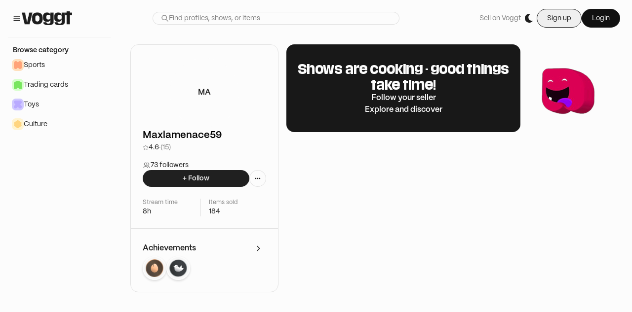

--- FILE ---
content_type: text/html; charset=utf-8
request_url: https://voggt.com/Maxlamenace59
body_size: 23138
content:
<!DOCTYPE html><html lang="en"><head><meta charSet="utf-8" data-next-head=""/><link rel="alternate" hrefLang="fr" href="https://voggt.com/fr/Maxlamenace59" data-next-head=""/><link rel="alternate" hrefLang="de" href="https://voggt.com/de/Maxlamenace59" data-next-head=""/><link rel="alternate" hrefLang="es" href="https://voggt.com/es/Maxlamenace59" data-next-head=""/><link rel="alternate" hrefLang="nl" href="https://voggt.com/nl/Maxlamenace59" data-next-head=""/><link rel="alternate" hrefLang="x-default" href="https://voggt.com/Maxlamenace59" data-next-head=""/><meta name="viewport" content="viewport-fit=cover, height=device-height, width=device-width, initial-scale=1.0, minimum-scale=1.0, maximum-scale=1.0, user-scalable=no" data-next-head=""/><meta property="og:image" content="/images/fr-preview.png" data-next-head=""/><meta property="og:image:alt" content="voggt-cover" data-next-head=""/><meta property="og:image:secure_url" content="/images/fr-preview.png" data-next-head=""/><title data-next-head="">Maxlamenace59 - Seller on Voggt</title><meta name="robots" content="index,follow" data-next-head=""/><meta name="description" content="Maxlamenace59 - 73 followers - 8 hours live - 4.6 - Buy and sell your collection live - Download the app" data-next-head=""/><meta name="twitter:card" content="summary_large_image" data-next-head=""/><meta name="twitter:site" content="@Voggt_fr" data-next-head=""/><meta name="twitter:creator" content="@Voggt_fr" data-next-head=""/><meta property="og:title" content="Maxlamenace59 - Seller on Voggt" data-next-head=""/><meta property="og:description" content="Maxlamenace59 - 73 followers - 8 hours live - 4.6 - Buy and sell your collection live - Download the app" data-next-head=""/><meta property="og:url" content="/[id]" data-next-head=""/><meta property="og:locale" content="en-EN" data-next-head=""/><meta property="og:site_name" content="Voggt" data-next-head=""/><script type="application/ld+json" data-next-head="">{"@context":"https://schema.org","@type":"Person","name":"Maxlamenace59","url":"https://https://voggt.com/Maxlamenace59","mainEntityOfPage":"https://https://voggt.com/Maxlamenace59"}</script><noscript><img src="https://c.paypal.com/v1/r/d/b/ns?f=change_this_to_32char_guid&amp;s=unique_flowid_per_web_page&amp;js=0&amp;r=1"/></noscript><link rel="preload" href="/fonts/inter-var-latin.woff2" as="font" type="font/woff2" crossorigin="anonymous"/><link rel="preload" href="/fonts/PP_Mori/PPMori-Regular.otf" as="font" type="font/otf" crossorigin="anonymous"/><link rel="preload" href="/fonts/PP_Mori/PPMori-RegularItalic.otf" as="font" type="font/otf" crossorigin="anonymous"/><link rel="preload" href="/fonts/PP_Mori/PPMori-SemiBold.otf" as="font" type="font/otf" crossorigin="anonymous"/><meta name="google-site-verification" content="6J1lJN05MRXBucxQaUbCvj8Me6bhmhGqrAs90-NAqmo"/><meta name="google-site-verification" content="CzvprnpeQlmTC-e6o7lGABdz8gwzvU2EJ-EAERFWqVw"/><link rel="preconnect" href="https://cdn.production.voggt.io"/><link rel="preconnect" href="https://www.googletagmanager.com"/><link rel="icon" type="image/x-icon" href="/favicon/favicon.ico"/><link rel="preload" href="/_next/static/css/b8f823968e9aac55.css" as="style"/><link rel="stylesheet" href="/_next/static/css/b8f823968e9aac55.css" data-n-g=""/><link rel="preload" href="/_next/static/css/8bafe9bd1376f56b.css" as="style"/><link rel="stylesheet" href="/_next/static/css/8bafe9bd1376f56b.css" data-n-p=""/><noscript data-n-css=""></noscript><script defer="" nomodule="" src="/_next/static/chunks/polyfills-42372ed130431b0a.js"></script><script src="https://www.google.com/recaptcha/enterprise.js?render=explicit" defer="" data-nscript="beforeInteractive"></script><script defer="" src="/_next/static/chunks/8004.7b6e81ad1b2d2340.js"></script><script src="/_next/static/chunks/webpack-c3defc2773a7d1f3.js" defer=""></script><script src="/_next/static/chunks/framework-b9fd9bcc3ecde907.js" defer=""></script><script src="/_next/static/chunks/main-47426a1255a2f4ca.js" defer=""></script><script src="/_next/static/chunks/pages/_app-a0df7d80e2321837.js" defer=""></script><script src="/_next/static/chunks/2867-2bfd1ba1b4ba3f49.js" defer=""></script><script src="/_next/static/chunks/8230-fbb27ab501681f88.js" defer=""></script><script src="/_next/static/chunks/2267-a2dcf1a8559209eb.js" defer=""></script><script src="/_next/static/chunks/7067-3f1d2f5e44eb6703.js" defer=""></script><script src="/_next/static/chunks/9178-e611701ad8cf67c2.js" defer=""></script><script src="/_next/static/chunks/9813-43d76090f3fe5ade.js" defer=""></script><script src="/_next/static/chunks/117-ebd2b6318a15a780.js" defer=""></script><script src="/_next/static/chunks/9711-905b401b542b5fc8.js" defer=""></script><script src="/_next/static/chunks/3593-1cb8e5556cdba66c.js" defer=""></script><script src="/_next/static/chunks/6810-6c3034e8ae326636.js" defer=""></script><script src="/_next/static/chunks/pages/%5Bid%5D-bd767908fffce155.js" defer=""></script><script src="/_next/static/N65uHFOdyJuofVNPzNhGg/_buildManifest.js" defer=""></script><script src="/_next/static/N65uHFOdyJuofVNPzNhGg/_ssgManifest.js" defer=""></script></head><body class="bg-level0-light text-black dark:bg-level0-dark dark:text-white "><noscript><iframe src="https://www.googletagmanager.com/ns.html?id=GTM-PMHVK3T5" height="0" width="0" style="display:none;visibility:hidden"></iframe></noscript><div id="__next"><script>!function(){try{var d=document.documentElement,c=d.classList;c.remove('light','dark');var e=localStorage.getItem('theme');if(e){c.add(e|| '')}else{c.add('light');}if(e==='light'||e==='dark'||!e)d.style.colorScheme=e||'light'}catch(t){}}();</script><div class="flex flex-col"><div class="global-background top-0 sticky z-50 flex w-full items-center justify-between py-4 px-6"><section class="items flex"><div class="hidden lg:flex lg:flex-row lg:items-center lg:gap-4"><div><svg width="16" height="16" viewBox="0 0 16 16" fill="none" xmlns="http://www.w3.org/2000/svg" class="cursor-pointer stroke-primaryA-light dark:stroke-primaryA-dark h-5 w-5"><path d="M3.33334 11.3334H12.6667M3.33334 8.00002H12.6667M3.33334 4.66669H12.6667" stroke-width="1.33333" stroke-linecap="round" stroke-linejoin="round"></path></svg></div><a class="cursor-pointer" href="/"><img class="h-7 dark:hidden dark:h-0" src="/images/voggt-logo-black.webp" alt="Voggt logo in dark mode" height="28"/><img class="h-0 hidden dark:block dark:h-7" src="/images/voggt-logo-white.webp" alt="Voggt logo in dark mode" height="28"/></a></div><div class="flex flex-grow items-center lg:hidden"><div class="relative flex flex-col items-center justify-center"><button><svg class="w-[24px] h-[24px] stroke-grey-160 dark:stroke-offwhite-150 stroke-0" viewBox="0 0 24 24" fill="none" xmlns="http://www.w3.org/2000/svg"><path d="M4.5 17.25H19.2M4.5 12H19.2M4.5 6.75H19.2" stroke-width="2" stroke-linecap="round" stroke-linejoin="round"></path></svg></button></div></div></section><div class="box-border hidden lg:flex justify-center lg:flex-1"><form class=" relative w-[500px]"><div class="w-full flex flex-row items-center rounded-full border border-mid-light dark:border-mid-dark bg-bg-secondary-light dark:bg-bg-secondary-dark px-4 placeholder:text-secondary-light dark:placeholder:text-secondary-dark placeholder:text-base placeholder:font-PPMori placeholder:font-normal text-base font-PPMori font-normal text-primaryA dark:text-primaryA"><div class="h-4"><svg width="16" height="16" viewBox="0 0 16 16" fill="none" xmlns="http://www.w3.org/2000/svg" class="stroke-secondary-light dark:stroke-secondary-dark h-4 w-4"><path d="M9.99998 10L14 14M6.66665 11.3333C4.08932 11.3333 1.99998 9.244 1.99998 6.66667C1.99998 4.08934 4.08932 2 6.66665 2C9.24398 2 11.3333 4.08934 11.3333 6.66667C11.3333 9.244 9.24398 11.3333 6.66665 11.3333Z" stroke-width="1.33333" stroke-linecap="round" stroke-linejoin="round"></path></svg></div><input class="w-full placeholder:text-secondary-light dark:placeholder:text-secondary-dark placeholder:text-sm placeholder:font-PPMori placeholder:font-normal bg-transparent text-base font-PPMori font-normal text-primaryA dark:text-primaryA border-none focus:border-none focus:ring-transparent" type="text" placeholder="Find profiles, shows, or items" value=""/></div></form></div><section class="flex flex-1 justify-center lg:hidden"><a class="cursor-pointer" href="/"><img class="h-7 dark:hidden dark:h-0" src="/images/voggt-logo-black.webp" alt="Voggt logo in dark mode" height="28"/><img class="h-0 hidden dark:block dark:h-7" src="/images/voggt-logo-white.webp" alt="Voggt logo in dark mode" height="28"/></a></section><section class="ml-auto flex"><div class="hidden items-center justify-end gap-4 lg:flex lg:flex-row"><p class="text-sm font-PPMori text-secondary hover:underline flex w-fit flex-shrink-0 cursor-pointer items-center gap-4 focus:outline-none focus:ring-2 focus:ring-offset-2 focus:ring-primary-500">Sell on Voggt</p><div class="h-8 w-8 rounded-full items-center cursor-pointer focus:outline-none flex gap-2 flex-row animate-pulse bg-slate-500"></div><div class="hidden lg:block py-0.5"><div class="flex items-center gap-4"><button class="flex flex-row justify-center items-center focus:outline-none focus:ring-2 focus:ring-offset-2 focus:ring-primary-500 px-5 py-2 text-sm rounded-full gap-2 text-black-150 border border-black-150 dark:border-white dark:text-white">Sign up</button><button class="flex flex-row justify-center items-center focus:outline-none focus:ring-2 focus:ring-offset-2 focus:ring-primary-500 px-5 py-2 text-sm rounded-full gap-2 text-offwhite-150 border border-black-150 bg-black-160 dark:text-black-150 dark:border-white dark:bg-white">Login</button></div></div></div><div class="flex flex-1 justify-end lg:hidden"><div class="flex flex-1 cursor-pointer items-center lg:hidden"><svg class="w-[24px] h-[24px] stroke-grey-160 dark:stroke-offwhite-150 stroke-0" viewBox="0 0 16 16" fill="none" xmlns="http://www.w3.org/2000/svg"><path d="M3 13C3 11.3125 5.18883 9.94444 7.88889 9.94444C10.5889 9.94444 12.7778 11.3125 12.7778 13M10.9444 5.05556C10.9444 6.74309 9.57643 8.11111 7.88889 8.11111C6.20135 8.11111 4.83333 6.74309 4.83333 5.05556C4.83333 3.36802 6.20135 2 7.88889 2C9.57643 2 10.9444 3.36802 10.9444 5.05556Z" stroke-width="1.5" stroke-linecap="round" stroke-linejoin="round"></path></svg></div></div></section></div><div class="h-full w-full flex flex-row relative"><nav class="max-lg:h-full w-full overflow-y-scroll no-scrollbar flex-col justify-between global-background top-[75px] left-0 z-10 sticky h-fit hidden lg:flex lg:min-w-[240px] lg:max-w-[240px]"><div class="flex-col flex-1 divide-low-light dark:divide-low-dark divide-y px-4 w-full bg-level0-light dark:bg-level0-dark hidden lg:flex"><a class="flex w-full gap-2 py-4 px-2.5 cursor-pointer flex-row lg:hidden" href="/search"><svg width="16" height="16" viewBox="0 0 16 16" fill="none" xmlns="http://www.w3.org/2000/svg" class="stroke-primaryA-light dark:stroke-primaryA-dark h-5 w-5"><path d="M9.99998 10L14 14M6.66665 11.3333C4.08932 11.3333 1.99998 9.244 1.99998 6.66667C1.99998 4.08934 4.08932 2 6.66665 2C9.24398 2 11.3333 4.08934 11.3333 6.66667C11.3333 9.244 9.24398 11.3333 6.66665 11.3333Z" stroke-width="1.33333" stroke-linecap="round" stroke-linejoin="round"></path></svg><p class="text-sm font-semibold font-PPMori text-primaryA ">Search</p></a><div class="flex w-full flex-col gap-2 py-4"><div class="px-2.5"><p class="text-sm font-semibold font-PPMori text-primaryA ">Browse category</p></div><div class="flex flex-col gap-4"><div class="flex flex-1 flex-col "><a target="_self" href="/category/5_sports"><div class="flex w-full cursor-pointer flex-row items-center gap-2 overflow-hidden px-2 hover:bg-hover-tertiary-light hover:dark:bg-hover-tertiary-dark rounded-lg active:bg-pressed-tertiary-light dark:active:bg-pressed-tertiary-dark py-2" title="Sports"><div class="flex h-6 w-6 items-center justify-center rounded-lg bg-[#FFE0BD] dark:bg-[#FF8D40]"><div class="bg-[#FFA378] dark:bg-[#D84E00] h-4 w-4" style="mask:url(https://cdn.production.voggt.io/unoptimized/content/category_shapes/sports.svg) no-repeat 50% 50%;-webkit-mask:url(https://cdn.production.voggt.io/unoptimized/content/category_shapes/sports.svg) no-repeat 50% 50%;mask-size:cover;-webkit-mask-size:cover"></div></div><p class="text-sm font-PPMori text-primaryA ">Sports</p></div></a><a target="_self" href="/category/2_trading_cards"><div class="flex w-full cursor-pointer flex-row items-center gap-2 overflow-hidden px-2 hover:bg-hover-tertiary-light hover:dark:bg-hover-tertiary-dark rounded-lg active:bg-pressed-tertiary-light dark:active:bg-pressed-tertiary-dark py-2" title="Trading cards"><div class="flex h-6 w-6 items-center justify-center rounded-lg bg-[#D7FFCC] dark:bg-[#87D43B]"><div class="bg-[#79E65F] dark:bg-[#173F07] h-4 w-4" style="mask:url(https://cdn.production.voggt.io/unoptimized/content/category_shapes/tcg.svg) no-repeat 50% 50%;-webkit-mask:url(https://cdn.production.voggt.io/unoptimized/content/category_shapes/tcg.svg) no-repeat 50% 50%;mask-size:cover;-webkit-mask-size:cover"></div></div><p class="text-sm font-PPMori text-primaryA ">Trading cards</p></div></a><a target="_self" href="/category/3_toys"><div class="flex w-full cursor-pointer flex-row items-center gap-2 overflow-hidden px-2 hover:bg-hover-tertiary-light hover:dark:bg-hover-tertiary-dark rounded-lg active:bg-pressed-tertiary-light dark:active:bg-pressed-tertiary-dark py-2" title="Toys"><div class="flex h-6 w-6 items-center justify-center rounded-lg bg-[#CFC8FF] dark:bg-[#6447F4]"><div class="bg-[#B9AAFF] dark:bg-[#140A78] h-4 w-4" style="mask:url(https://cdn.production.voggt.io/unoptimized/content/category_shapes/toys.svg) no-repeat 50% 50%;-webkit-mask:url(https://cdn.production.voggt.io/unoptimized/content/category_shapes/toys.svg) no-repeat 50% 50%;mask-size:cover;-webkit-mask-size:cover"></div></div><p class="text-sm font-PPMori text-primaryA ">Toys</p></div></a><a target="_self" href="/category/6_culture"><div class="flex w-full cursor-pointer flex-row items-center gap-2 overflow-hidden px-2 hover:bg-hover-tertiary-light hover:dark:bg-hover-tertiary-dark rounded-lg active:bg-pressed-tertiary-light dark:active:bg-pressed-tertiary-dark py-2" title="Culture"><div class="flex h-6 w-6 items-center justify-center rounded-lg bg-[#FFF4D1] dark:bg-[#FFE03A]"><div class="bg-[#FFD580] dark:bg-[#935B0C] h-4 w-4" style="mask:url(https://cdn.production.voggt.io/unoptimized/content/category_shapes/culture.svg) no-repeat 50% 50%;-webkit-mask:url(https://cdn.production.voggt.io/unoptimized/content/category_shapes/culture.svg) no-repeat 50% 50%;mask-size:cover;-webkit-mask-size:cover"></div></div><p class="text-sm font-PPMori text-primaryA ">Culture</p></div></a></div></div></div></div></nav><main class="w-full flex flex-col main-layout"><div class="h-full"><div class="flex flex-col lg:flex-row gap-6 lg:pt-4 lg:px-6 lg:max-w-7xl items-start relative lg:mb-12"><article class="w-full lg:sticky lg:top-[91px] relative lg:rounded-2xl flex flex-col h-fit lg:w-[300px] lg:max-w-[300px] lg:min-w-[300px] border-b lg:border border-mid-light dark:border-mid-dark pt-6"><div class="flex flex-row lg:flex-col px-4 lg:px-6 gap-4"><div class="w-auto h-auto flex items-center justify-center z-10"><div class="h-full rounded-full border-[3px] border-primaryB-light dark:border-primaryB-dark"><div class="py-10 md:min-w-[14Opx] md:max-h-[140px] md:max-w-[140px] md:h-[140px] md:min-h-[140px] md:min-w-[140px] max-h-[72px] h-[72px] w-[72px] min-w-[72px] max-w-[72px] rounded-full bg-primaryB-light dark:bg-primaryB-dark flex items-center justify-center"><p class="text-base font-semibold font-PPMori text-primaryA ">MA</p></div></div></div><div class="flex flex-col gap-1 justify-end"><div class="flex flex-row gap-1 items-center"><h1 class="text-lg md:text-xl font-PPMori font-semibold">Maxlamenace59</h1></div><div class="flex flex-row gap-1 items-center"><svg width="16" height="16" viewBox="0 0 16 16" fill="none" xmlns="http://www.w3.org/2000/svg" class="h-3 w-3 stroke-secondary-light stroke-1"><path d="M1.55664 6.89118C1.34781 6.69806 1.46125 6.34893 1.74371 6.31544L5.74609 5.84071C5.86122 5.82706 5.96121 5.75477 6.00977 5.6495L7.69792 1.98964C7.81706 1.73135 8.18425 1.7313 8.30339 1.98959L9.99154 5.64942C10.0401 5.75469 10.1394 5.82718 10.2546 5.84083L14.2572 6.31544C14.5396 6.34893 14.6527 6.69816 14.4439 6.89128L11.4852 9.62794C11.4001 9.70665 11.3622 9.8238 11.3848 9.93751L12.17 13.8906C12.2254 14.1696 11.9285 14.3858 11.6803 14.2469L8.16343 12.2777C8.06227 12.2211 7.93938 12.2214 7.83822 12.278L4.32096 14.2464C4.07275 14.3853 3.77529 14.1696 3.83073 13.8906L4.6161 9.93776C4.63869 9.82405 4.60089 9.70662 4.51578 9.62792L1.55664 6.89118Z"></path></svg><p class="text-sm font-PPMori text-primaryA ">4.6</p><p class="text-sm font-PPMori text-secondary ">· </p><p class="text-sm font-PPMori text-secondary ">(15)</p></div></div></div><div class="flex flex-col gap-4 px-4 lg:px-6 pt-6 lg:pt-4 "><div class="flex flex-col gap-2"><div class="flex flex-row gap-2 items-center"><svg width="14" height="14" viewBox="0 0 14 14" fill="none" xmlns="http://www.w3.org/2000/svg" class="fill-secondary-light stroke-1 h-4 w-4"><path d="M11.6667 11.6665C11.6667 11.9886 11.9278 12.2498 12.25 12.2498C12.5722 12.2498 12.8333 11.9886 12.8333 11.6665H11.6667ZM10.0505 8.89812C9.73688 8.82423 9.42277 9.01853 9.34888 9.33211C9.27499 9.64569 9.4693 9.9598 9.78288 10.0337L10.0505 8.89812ZM8.16667 11.6665C8.16667 11.9887 8.42783 12.2498 8.75 12.2498C9.07217 12.2498 9.33333 11.9887 9.33333 11.6665H8.16667ZM1.16667 11.6665C1.16667 11.9887 1.42783 12.2498 1.75 12.2498C2.07217 12.2498 2.33333 11.9887 2.33333 11.6665H1.16667ZM8.75 6.99984C8.42783 6.99984 8.16667 7.261 8.16667 7.58317C8.16667 7.90534 8.42783 8.1665 8.75 8.1665V6.99984ZM8.75 2.33317C8.42783 2.33317 8.16667 2.59434 8.16667 2.9165C8.16667 3.23867 8.42783 3.49984 8.75 3.49984V2.33317ZM12.8333 11.6665C12.8333 10.2428 11.511 9.24227 10.0505 8.89812L9.78288 10.0337C11.0411 10.3302 11.6667 11.0583 11.6667 11.6665H12.8333ZM9.33333 11.6665C9.33333 10.7664 8.78611 10.023 8.04845 9.53123C7.30671 9.03673 6.3156 8.74984 5.25 8.74984V9.9165C6.1174 9.9165 6.87629 10.1519 7.4013 10.502C7.93038 10.8547 8.16667 11.2779 8.16667 11.6665H9.33333ZM5.25 8.74984C4.1844 8.74984 3.19329 9.03673 2.45155 9.53123C1.71389 10.023 1.16667 10.7664 1.16667 11.6665H2.33333C2.33333 11.2779 2.56962 10.8547 3.0987 10.502C3.62371 10.1519 4.3826 9.9165 5.25 9.9165V8.74984ZM8.75 8.1665C10.3608 8.1665 11.6667 6.86067 11.6667 5.24984H10.5C10.5 6.21634 9.7165 6.99984 8.75 6.99984V8.1665ZM11.6667 5.24984C11.6667 3.63901 10.3608 2.33317 8.75 2.33317V3.49984C9.7165 3.49984 10.5 4.28334 10.5 5.24984H11.6667ZM5.25 6.99984C4.2835 6.99984 3.5 6.21634 3.5 5.24984H2.33333C2.33333 6.86067 3.63917 8.1665 5.25 8.1665V6.99984ZM3.5 5.24984C3.5 4.28334 4.2835 3.49984 5.25 3.49984V2.33317C3.63917 2.33317 2.33333 3.63901 2.33333 5.24984H3.5ZM5.25 3.49984C6.2165 3.49984 7 4.28334 7 5.24984H8.16667C8.16667 3.63901 6.86083 2.33317 5.25 2.33317V3.49984ZM7 5.24984C7 6.21634 6.2165 6.99984 5.25 6.99984V8.1665C6.86083 8.1665 8.16667 6.86067 8.16667 5.24984H7Z" fill="#808080"></path></svg><p class="text-sm font-PPMori text-primaryA ">73 followers</p></div></div><div class="flex flex-row w-full gap-2"><button class="flex flex-row gap-2 justify-center items-center rounded-full active:ring-0 active:ring-transparent transition-all duration-200 focus:ring-2 focus:ring-[#ADADAD66] m-0 py-2.5 px-4 md:py-1.5 md:px-4 bg-primaryA-light dark:bg-primaryA-dark hover:bg-hover-primaryA-light hover:dark:bg-hover-primaryA-dark flex-1"><p class="text-sm font-semibold font-PPMori text-primaryA text-primaryA-dark dark:text-primaryA-light">+ Follow</p></button><div class="relative" data-headlessui-state=""><div id="headlessui-menu-button-:R39m5kkld6:" aria-haspopup="true" aria-expanded="false" data-headlessui-state=""><button class="flex flex-row gap-2 justify-center items-center rounded-full active:ring-0 active:ring-transparent transition-all duration-200 focus:ring-2 focus:ring-[#ADADAD66] m-0 p-2 md:p-2 border bg-primaryB-light dark:bg-primaryB-dark border-mid-light dark:border-mid-dark hover:bg-hover-primaryB-light hover:dark:bg-hover-primaryB-dark"><svg width="16" height="16" viewBox="0 0 16 16" fill="none" xmlns="http://www.w3.org/2000/svg" class="stroke-primaryA-light dark:stroke-primaryA-dark h-4 w-4"><path d="M11.3333 7.99998C11.3333 8.36817 11.6318 8.66665 12 8.66665C12.3682 8.66665 12.6667 8.36817 12.6667 7.99998C12.6667 7.63179 12.3682 7.33331 12 7.33331C11.6318 7.33331 11.3333 7.63179 11.3333 7.99998Z" stroke-width="1.33333" stroke-linecap="round" stroke-linejoin="round"></path><path d="M7.33334 7.99998C7.33334 8.36817 7.63182 8.66665 8.00001 8.66665C8.3682 8.66665 8.66668 8.36817 8.66668 7.99998C8.66668 7.63179 8.3682 7.33331 8.00001 7.33331C7.63182 7.33331 7.33334 7.63179 7.33334 7.99998Z" stroke-width="1.33333" stroke-linecap="round" stroke-linejoin="round"></path><path d="M3.33334 7.99998C3.33334 8.36817 3.63182 8.66665 4.00001 8.66665C4.3682 8.66665 4.66668 8.36817 4.66668 7.99998C4.66668 7.63179 4.3682 7.33331 4.00001 7.33331C3.63182 7.33331 3.33334 7.63179 3.33334 7.99998Z" stroke-width="1.33333" stroke-linecap="round" stroke-linejoin="round"></path></svg></button></div></div></div></div><div class="w-full flex flex-col gap-4 divide-y dark:divide-mid-dark divide-mid-light px-4 lg:px-6 pt-6 pb-6"><div class="flex flex-row divide-x justify-between flex-wrap dark:divide-mid-dark divide-mid-light"><div class="flex-1 flex flex-col gap-1"><p class="text-xs font-PPMori text-secondary ">Stream time</p><p class="text-sm font-PPMori text-primaryA ">8h</p></div><div class="flex-1 flex flex-col gap-1 pl-4 "><p class="text-xs font-PPMori text-secondary ">Items sold</p><p class="text-sm font-PPMori text-primaryA ">184</p></div></div></div><div class="flex flex-col gap-3 px-4 lg:px-6 py-6 border-t border-mid-light dark:border-mid-dark"><div class="flex flex-row justify-between items-center"><p class="text-base font-semibold font-PPMori text-primaryA hidden lg:block">Achievements</p><p class="text-lg font-semibold font-PPMori text-primaryA block lg:hidden">Achievements</p><button class="flex flex-row gap-2 justify-center items-center rounded-full active:ring-0 active:ring-transparent transition-all duration-200 focus:ring-2 focus:ring-[#ADADAD66] m-0 p-2 md:p-2 bg-primaryB-light dark:bg-primaryB-dark border-mid-light dark:border-mid-dark hover:bg-hover-primaryB-light hover:dark:bg-hover-primaryB-dark border-0"><svg width="16" height="16" viewBox="0 0 16 16" fill="none" xmlns="http://www.w3.org/2000/svg" class="stroke-primaryA-light dark:stroke-primaryA-dark h-4 w-4"><path d="M6 3.33331L10.6667 7.99998L6 12.6666" stroke-width="1.33333" stroke-linecap="round" stroke-linejoin="round"></path></svg></button></div><ul class="flex flex-row gap-2"><div class="border-2 border-primaryB-light dark:border-primaryB-dark rounded-full h-12 w-12 bg-subtle-light dark:bg-subtle-dark p-0.5 flex items-center justify-center min-h-12 min-w-12 cursor-pointer" style="box-shadow:0px 2px 4px 0px rgba(0, 0, 0, 0.15)"><img alt="Beginner" src="https://cdn.production.voggt.io/unoptimized/content/badges/rookie.png" width="36" height="36"/></div><div class="border-2 border-primaryB-light dark:border-primaryB-dark rounded-full h-12 w-12 bg-subtle-light dark:bg-subtle-dark p-0.5 flex items-center justify-center min-h-12 min-w-12 cursor-pointer" style="box-shadow:0px 2px 4px 0px rgba(0, 0, 0, 0.15)"><img alt="Fan" src="https://cdn.production.voggt.io/unoptimized/content/badges/fan.png" width="36" height="36"/></div></ul></div></article><div class="flex flex-col gap-6 lg:gap-16 w-full max-lg:divide-y max-lg:dark:divide-mid-dark max-lg:divide-mid-light *:px-4 *:pt-6 first:*:pt-0 "><section class="flex flex-col-reverse xl:flex-row gap-4 p-4 items-center"><div class="
          flex gap-8 flex-col py-8 px-4 rounded-2xl items-center w-full
          dark:bg-hover-primaryB-light  bg-primaryB-dark 
          md:border md:border-low-light md:dark:border-low-dark 
          text-center
          "><h2 class="text-2xl font-semibold font-MediaSans text-primaryB-light dark:text-primaryB-dark">Shows are cooking - good things take time!</h2><p class="text-base font-semibold font-PPMori text-primaryB ">Follow your seller</p><p class="text-base font-semibold font-PPMori text-primaryB ">Explore and discover</p></div><img src="/images/profile-placeholder.png" alt="profile empty state" class="max-lg:max-w-40 max-h-40 max-lg:mx-auto"/></section><section class="w-full flex flex-col gap-4"><div class="flex flex-row justify-between items-center"><h2 class="text-lg md:text-xl font-PPMori font-semibold">Live now</h2></div><div class="@container w-full relative min-h-44 flex items-center justify-center"></div></section><section class="w-full flex flex-col gap-4"><div class="flex flex-row justify-between items-center"><h2 class="text-lg md:text-xl font-PPMori font-semibold">Featured Shows</h2></div><div class="@container w-full relative min-h-44 flex items-center justify-center"></div></section></div></div></div><footer class="mt-auto flex-1 flex flex-col pb-10  gap-6 justify-end max-md:px-0 main-gutter w-full"><section class="pt-10 md:pt-20 flex flex-col w-full md:justify-between md:flex-row gap-8 border-t border-low-light dark:border-low-dark "><div class="items-center md:items-start flex flex-col gap-8 md:gap-6"><a class="cursor-pointer" href="/"><img class="h-7 dark:hidden dark:h-0" src="/images/voggt-logo-black.webp" alt="Voggt logo in dark mode" height="28"/><img class="h-0 hidden dark:block dark:h-7" src="/images/voggt-logo-white.webp" alt="Voggt logo in dark mode" height="28"/></a><div class="flex flex-col md:flex-row gap-10 flex-wrap w-full px-4 md:px-0"><div class="flex flex-col gap-5 md:gap-2 md:hidden"><button class="flex justify-between" id="headlessui-disclosure-button-:R2cmkkld6:" type="button" aria-expanded="false" data-headlessui-state=""><p class="text-base font-semibold font-PPMori text-primaryA ">Your space</p><svg stroke="currentColor" fill="currentColor" stroke-width="0" viewBox="0 0 448 512" height="1em" width="1em" xmlns="http://www.w3.org/2000/svg"><path d="M207.029 381.476L12.686 187.132c-9.373-9.373-9.373-24.569 0-33.941l22.667-22.667c9.357-9.357 24.522-9.375 33.901-.04L224 284.505l154.745-154.021c9.379-9.335 24.544-9.317 33.901.04l22.667 22.667c9.373 9.373 9.373 24.569 0 33.941L240.971 381.476c-9.373 9.372-24.569 9.372-33.942 0z"></path></svg></button></div><div class="hidden flex-col gap-5 md:gap-2 md:flex"><p class="text-base font-semibold font-PPMori text-primaryA ">Your space</p><p class="text-sm font-PPMori text-secondary hover:underline flex w-fit flex-shrink-0 cursor-pointer items-center gap-4 focus:outline-none focus:ring-2 focus:ring-offset-2 focus:ring-primary-500">Orders &amp; Transactions</p><p class="text-sm font-PPMori text-secondary hover:underline flex w-fit flex-shrink-0 cursor-pointer items-center gap-4 focus:outline-none focus:ring-2 focus:ring-offset-2 focus:ring-primary-500">Account overview</p><a rel="noreferrer" target="_blank" href="https://seller-studio.voggt.com/" class="hover:underline flex w-fit flex-shrink-0 cursor-pointer items-center gap-4 focus:outline-none focus:ring-2 focus:ring-offset-2 focus:ring-primary-500 "><p class="text-sm font-PPMori text-secondary ">Seller Studio</p></a></div><div class="flex flex-col gap-5 md:gap-2 md:hidden"><button class="flex justify-between" id="headlessui-disclosure-button-:R2kmkkld6:" type="button" aria-expanded="false" data-headlessui-state=""><p class="text-base font-semibold font-PPMori text-primaryA ">Support</p><svg stroke="currentColor" fill="currentColor" stroke-width="0" viewBox="0 0 448 512" height="1em" width="1em" xmlns="http://www.w3.org/2000/svg"><path d="M207.029 381.476L12.686 187.132c-9.373-9.373-9.373-24.569 0-33.941l22.667-22.667c9.357-9.357 24.522-9.375 33.901-.04L224 284.505l154.745-154.021c9.379-9.335 24.544-9.317 33.901.04l22.667 22.667c9.373 9.373 9.373 24.569 0 33.941L240.971 381.476c-9.373 9.372-24.569 9.372-33.942 0z"></path></svg></button></div><div class="hidden flex-col gap-5 md:gap-2 md:flex"><p class="text-base font-semibold font-PPMori text-primaryA ">Support</p><a rel="noreferrer" target="_blank" href="https://help.voggt.com/fr/contact/contact-us-H1KMdxqle" class="hover:underline flex w-fit flex-shrink-0 cursor-pointer items-center gap-4 focus:outline-none focus:ring-2 focus:ring-offset-2 focus:ring-primary-500 "><p class="text-sm font-PPMori text-secondary ">Contact</p></a><a rel="noreferrer" target="_blank" href="https://www.notion.so/voggt/Voggt-University-4bde12738cc4483fab7ce21ada91ae77" class="hover:underline flex w-fit flex-shrink-0 cursor-pointer items-center gap-4 focus:outline-none focus:ring-2 focus:ring-offset-2 focus:ring-primary-500 "><p class="text-sm font-PPMori text-secondary ">Voggt University</p></a></div><div class="flex flex-col gap-5 md:gap-2 md:hidden"><button class="flex justify-between" id="headlessui-disclosure-button-:R2smkkld6:" type="button" aria-expanded="false" data-headlessui-state=""><p class="text-base font-semibold font-PPMori text-primaryA ">Voggt</p><svg stroke="currentColor" fill="currentColor" stroke-width="0" viewBox="0 0 448 512" height="1em" width="1em" xmlns="http://www.w3.org/2000/svg"><path d="M207.029 381.476L12.686 187.132c-9.373-9.373-9.373-24.569 0-33.941l22.667-22.667c9.357-9.357 24.522-9.375 33.901-.04L224 284.505l154.745-154.021c9.379-9.335 24.544-9.317 33.901.04l22.667 22.667c9.373 9.373 9.373 24.569 0 33.941L240.971 381.476c-9.373 9.372-24.569 9.372-33.942 0z"></path></svg></button></div><div class="hidden flex-col gap-5 md:gap-2 md:flex"><p class="text-base font-semibold font-PPMori text-primaryA ">Voggt</p><a rel="noreferrer" target="_blank" href="https://about.voggt.com/about" class="hover:underline flex w-fit flex-shrink-0 cursor-pointer items-center gap-4 focus:outline-none focus:ring-2 focus:ring-offset-2 focus:ring-primary-500 "><p class="text-sm font-PPMori text-secondary ">Company info</p></a><a rel="noreferrer" target="_blank" href="https://www.dropbox.com/scl/fi/5x7fz3xbqmt4rrm4uaqre/voggt_brandbook_2023_extern.pdf?rlkey=ge5wtvw8pw84csqewyb1d0app&amp;dl=0" class="hover:underline flex w-fit flex-shrink-0 cursor-pointer items-center gap-4 focus:outline-none focus:ring-2 focus:ring-offset-2 focus:ring-primary-500 "><p class="text-sm font-PPMori text-secondary ">Brand guidelines</p></a><a rel="noreferrer" target="_blank" href="https://voggt.crew.work/jobs" class="hover:underline flex w-fit flex-shrink-0 cursor-pointer items-center gap-4 focus:outline-none focus:ring-2 focus:ring-offset-2 focus:ring-primary-500 "><p class="text-sm font-PPMori text-secondary ">Careers</p></a><a rel="noreferrer" target="_blank" href="/p/summary" class="hover:underline flex w-fit flex-shrink-0 cursor-pointer items-center gap-4 focus:outline-none focus:ring-2 focus:ring-offset-2 focus:ring-primary-500 "><p class="text-sm font-PPMori text-secondary ">Sitemap</p></a></div><div class="flex flex-col gap-5 md:gap-2 md:hidden"><button class="flex justify-between" id="headlessui-disclosure-button-:R34mkkld6:" type="button" aria-expanded="false" data-headlessui-state=""><p class="text-base font-semibold font-PPMori text-primaryA ">Terms &amp; Policies</p><svg stroke="currentColor" fill="currentColor" stroke-width="0" viewBox="0 0 448 512" height="1em" width="1em" xmlns="http://www.w3.org/2000/svg"><path d="M207.029 381.476L12.686 187.132c-9.373-9.373-9.373-24.569 0-33.941l22.667-22.667c9.357-9.357 24.522-9.375 33.901-.04L224 284.505l154.745-154.021c9.379-9.335 24.544-9.317 33.901.04l22.667 22.667c9.373 9.373 9.373 24.569 0 33.941L240.971 381.476c-9.373 9.372-24.569 9.372-33.942 0z"></path></svg></button></div><div class="hidden flex-col gap-5 md:gap-2 md:flex"><p class="text-base font-semibold font-PPMori text-primaryA ">Terms &amp; Policies</p><a rel="noreferrer" target="_blank" href="https://help.voggt.com/fr/conditions-generales-d&#x27;utilisation-voggt(c)-rJNry0Qage" class="hover:underline flex w-fit flex-shrink-0 cursor-pointer items-center gap-4 focus:outline-none focus:ring-2 focus:ring-offset-2 focus:ring-primary-500 "><p class="text-sm font-PPMori text-secondary ">Terms of Use</p></a><a rel="noreferrer" target="_blank" href="https://help.voggt.com/fr/politique-de-confidentialite-Hyprk0magg" class="hover:underline flex w-fit flex-shrink-0 cursor-pointer items-center gap-4 focus:outline-none focus:ring-2 focus:ring-offset-2 focus:ring-primary-500 "><p class="text-sm font-PPMori text-secondary ">Privacy Notice</p></a><a rel="noreferrer" target="_blank" href="https://help.voggt.com/fr/politique-relative-a-l&#x27;utilisation-des-cookies-BkhrJ076xl" class="hover:underline flex w-fit flex-shrink-0 cursor-pointer items-center gap-4 focus:outline-none focus:ring-2 focus:ring-offset-2 focus:ring-primary-500 "><p class="text-sm font-PPMori text-secondary ">Cookie Notice</p></a><a rel="noreferrer" target="_blank" href="https://help.voggt.com/fr/mentions-legales-HJfr1AX6el" class="hover:underline flex w-fit flex-shrink-0 cursor-pointer items-center gap-4 focus:outline-none focus:ring-2 focus:ring-offset-2 focus:ring-primary-500 "><p class="text-sm font-PPMori text-secondary ">Legal Mentions</p></a><a rel="noreferrer" target="_blank" href="https://help.voggt.com/fr/rglement-de-la-communaut-BJmryAQpel" class="hover:underline flex w-fit flex-shrink-0 cursor-pointer items-center gap-4 focus:outline-none focus:ring-2 focus:ring-offset-2 focus:ring-primary-500 "><p class="text-sm font-PPMori text-secondary ">Community Guidelines</p></a><a rel="noreferrer" target="_blank" href="https://help.voggt.com/fr/reglement-vendeur-HkPB10Xaeg" class="hover:underline flex w-fit flex-shrink-0 cursor-pointer items-center gap-4 focus:outline-none focus:ring-2 focus:ring-offset-2 focus:ring-primary-500 "><p class="text-sm font-PPMori text-secondary ">Seller Guidelines</p></a><a rel="noreferrer" target="_blank" href="https://help.voggt.com/fr/reglement-vendeur-HkPB10Xaeg" class="hover:underline flex w-fit flex-shrink-0 cursor-pointer items-center gap-4 focus:outline-none focus:ring-2 focus:ring-offset-2 focus:ring-primary-500 "><p class="text-sm font-PPMori text-secondary ">Show Guidelines</p></a><a rel="noreferrer" target="_blank" href="https://help.voggt.com/fr/politique-de-sanctions-r1sr1AQ6gx" class="hover:underline flex w-fit flex-shrink-0 cursor-pointer items-center gap-4 focus:outline-none focus:ring-2 focus:ring-offset-2 focus:ring-primary-500 "><p class="text-sm font-PPMori text-secondary ">Suspension Policy</p></a></div></div></div><div class="md:bg-subtle-light md:dark:bg-subtle-dark flex flex-row gap-4 md:border md:border-low-light md:dark:border-low-dark md:p-6 rounded-2xl flex-wrap justify-center"><div class="flex flex-col max-w-[355px] gap-4"><div class="md:flex flex-col gap-2 hidden"><p class="text-base font-semibold font-PPMori text-primaryA ">Get the app now</p><p class="text-sm font-PPMori text-primaryA ">Visit the App Store, Google Play, or scan the QR code with your phone camera to download instantly.</p></div><div class="flex flex-row gap-3 flex-wrap"><a href="https://play.google.com/store/apps/details?id=video.joinbits"><img class="h-8 cursor-pointer" src="/images/google_download_button.webp" alt="Get it on Google Play" height="32" width="109"/></a><a href="https://apps.apple.com/gb/app/voggt-live-shopping-vid%C3%A9o/id1567386157"><img class="h-8 cursor-pointer" src="/images/apple_download_button.webp" alt="Download on the App Store" height="32" width="109"/></a></div></div><img alt="download-app-qr-code" src="/images/download-app-qr-code.webp" width="120" height="120" class="aspect-square max-h-[120px] hidden md:block"/></div></section><section class=" gap-8 md:gap-0 items-center md:justify-between  w-full flex flex-col-reverse md:flex-row md:border-t border-t-low-light dark:border-t-low-dark md:pt-6"><div class="flex md:flex-row gap-6 items-center flex-col-reverse flex-wrap"><p class="text-sm font-PPMori text-secondary ">© 2025 Voggt. All Rights Reserved.</p><a class="hover:underline flex w-fit flex-shrink-0 cursor-pointer items-center gap-4 focus:outline-none focus:ring-2 focus:ring-offset-2 focus:ring-primary-500 " href="/privacy-and-cookie"><p class="text-sm font-PPMori text-secondary ">Privacy and Cookies</p></a><a rel="noreferrer" target="_blank" href="https://help.voggt.com/fr/mentions-legales-HJfr1AX6el" class="hover:underline flex w-fit flex-shrink-0 cursor-pointer items-center gap-4 focus:outline-none focus:ring-2 focus:ring-offset-2 focus:ring-primary-500 "><p class="text-sm font-PPMori text-secondary ">Legal</p></a></div><div class="flex items-center md:flex-row gap-8 md:gap-6 flex-col-reverse flex-wrap"><div class="relative"><div class="relative" data-headlessui-state=""><div class="flex items-center gap-2 cursor-pointer" id="headlessui-popover-button-:R3akkld6:" aria-expanded="false" data-headlessui-state=""><button class="flex flex-row gap-2 justify-center items-center rounded-full active:ring-0 active:ring-transparent transition-all duration-200 focus:ring-2 focus:ring-[#ADADAD66] m-0 py-1.5 px-4 md:py-1.5 md:px-4 border bg-bg-secondary-light dark:bg-bg-secondary-dark border-mid-light dark:border-mid-dark hover:bg-hover-secondary-light hover:dark:bg-hover-secondary-dark"><svg width="16" height="16" viewBox="0 0 16 16" fill="none" xmlns="http://www.w3.org/2000/svg" class="stroke-primaryA-light dark:stroke-primaryA-dark"><path d="M2 8H5.33333M2 8C2 11.3137 4.68629 14 8 14M2 8C2 4.68629 4.68629 2 8 2M5.33333 8H10.6667M5.33333 8C5.33333 11.3137 6.52724 14 8 14M5.33333 8C5.33333 4.68629 6.52724 2 8 2M10.6667 8H14M10.6667 8C10.6667 4.68629 9.47276 2 8 2M10.6667 8C10.6667 11.3137 9.47276 14 8 14M14 8C14 4.68629 11.3137 2 8 2M14 8C14 11.3137 11.3137 14 8 14" stroke-width="1.33333" stroke-linecap="round" stroke-linejoin="round"></path></svg><p class="text-sm font-semibold font-PPMori text-primaryA text-primaryA-light dark:text-primaryA-dark">English</p></button></div></div></div><div class="flex flex-row gap-3 my-px"><a href="https://www.facebook.com/groups/2980773065528056"><button class="flex flex-row gap-2 justify-center items-center rounded-full active:ring-0 active:ring-transparent transition-all duration-200 focus:ring-2 focus:ring-[#ADADAD66] m-0 p-2 md:p-2 bg-transparent dark:bg-transparent hover:bg-hover-tertiary-light hover:dark:bg-hover-tertiary-dark"><svg stroke="currentColor" fill="currentColor" stroke-width="0" viewBox="0 0 512 512" class="stroke-primaryA-light dark:stroke-primaryA-dark h-4 w-4" height="1em" width="1em" xmlns="http://www.w3.org/2000/svg"><path d="M504 256C504 119 393 8 256 8S8 119 8 256c0 123.78 90.69 226.38 209.25 245V327.69h-63V256h63v-54.64c0-62.15 37-96.48 93.67-96.48 27.14 0 55.52 4.84 55.52 4.84v61h-31.28c-30.8 0-40.41 19.12-40.41 38.73V256h68.78l-11 71.69h-57.78V501C413.31 482.38 504 379.78 504 256z"></path></svg></button></a><a href="https://twitter.com/Voggt_fr"><button class="flex flex-row gap-2 justify-center items-center rounded-full active:ring-0 active:ring-transparent transition-all duration-200 focus:ring-2 focus:ring-[#ADADAD66] m-0 p-2 md:p-2 bg-transparent dark:bg-transparent hover:bg-hover-tertiary-light hover:dark:bg-hover-tertiary-dark"><svg stroke="currentColor" fill="currentColor" stroke-width="0" viewBox="0 0 512 512" class="stroke-primaryA-light dark:stroke-primaryA-dark h-4 w-4" height="1em" width="1em" xmlns="http://www.w3.org/2000/svg"><path d="M389.2 48h70.6L305.6 224.2 487 464H345L233.7 318.6 106.5 464H35.8L200.7 275.5 26.8 48H172.4L272.9 180.9 389.2 48zM364.4 421.8h39.1L151.1 88h-42L364.4 421.8z"></path></svg></button></a><a href="https://discord.gg/TVVbr3D2xm"><button class="flex flex-row gap-2 justify-center items-center rounded-full active:ring-0 active:ring-transparent transition-all duration-200 focus:ring-2 focus:ring-[#ADADAD66] m-0 p-2 md:p-2 bg-transparent dark:bg-transparent hover:bg-hover-tertiary-light hover:dark:bg-hover-tertiary-dark"><svg stroke="currentColor" fill="currentColor" stroke-width="0" viewBox="0 0 640 512" class="stroke-primaryA-light dark:stroke-primaryA-dark h-4 w-4" height="1em" width="1em" xmlns="http://www.w3.org/2000/svg"><path d="M524.531,69.836a1.5,1.5,0,0,0-.764-.7A485.065,485.065,0,0,0,404.081,32.03a1.816,1.816,0,0,0-1.923.91,337.461,337.461,0,0,0-14.9,30.6,447.848,447.848,0,0,0-134.426,0,309.541,309.541,0,0,0-15.135-30.6,1.89,1.89,0,0,0-1.924-.91A483.689,483.689,0,0,0,116.085,69.137a1.712,1.712,0,0,0-.788.676C39.068,183.651,18.186,294.69,28.43,404.354a2.016,2.016,0,0,0,.765,1.375A487.666,487.666,0,0,0,176.02,479.918a1.9,1.9,0,0,0,2.063-.676A348.2,348.2,0,0,0,208.12,430.4a1.86,1.86,0,0,0-1.019-2.588,321.173,321.173,0,0,1-45.868-21.853,1.885,1.885,0,0,1-.185-3.126c3.082-2.309,6.166-4.711,9.109-7.137a1.819,1.819,0,0,1,1.9-.256c96.229,43.917,200.41,43.917,295.5,0a1.812,1.812,0,0,1,1.924.233c2.944,2.426,6.027,4.851,9.132,7.16a1.884,1.884,0,0,1-.162,3.126,301.407,301.407,0,0,1-45.89,21.83,1.875,1.875,0,0,0-1,2.611,391.055,391.055,0,0,0,30.014,48.815,1.864,1.864,0,0,0,2.063.7A486.048,486.048,0,0,0,610.7,405.729a1.882,1.882,0,0,0,.765-1.352C623.729,277.594,590.933,167.465,524.531,69.836ZM222.491,337.58c-28.972,0-52.844-26.587-52.844-59.239S193.056,219.1,222.491,219.1c29.665,0,53.306,26.82,52.843,59.239C275.334,310.993,251.924,337.58,222.491,337.58Zm195.38,0c-28.971,0-52.843-26.587-52.843-59.239S388.437,219.1,417.871,219.1c29.667,0,53.307,26.82,52.844,59.239C470.715,310.993,447.538,337.58,417.871,337.58Z"></path></svg></button></a><a href="https://www.instagram.com/voggt_collectibles/"><button class="flex flex-row gap-2 justify-center items-center rounded-full active:ring-0 active:ring-transparent transition-all duration-200 focus:ring-2 focus:ring-[#ADADAD66] m-0 p-2 md:p-2 bg-transparent dark:bg-transparent hover:bg-hover-tertiary-light hover:dark:bg-hover-tertiary-dark"><svg stroke="currentColor" fill="currentColor" stroke-width="0" viewBox="0 0 448 512" class="stroke-primaryA-light dark:stroke-primaryA-dark h-4 w-4" height="1em" width="1em" xmlns="http://www.w3.org/2000/svg"><path d="M224.1 141c-63.6 0-114.9 51.3-114.9 114.9s51.3 114.9 114.9 114.9S339 319.5 339 255.9 287.7 141 224.1 141zm0 189.6c-41.1 0-74.7-33.5-74.7-74.7s33.5-74.7 74.7-74.7 74.7 33.5 74.7 74.7-33.6 74.7-74.7 74.7zm146.4-194.3c0 14.9-12 26.8-26.8 26.8-14.9 0-26.8-12-26.8-26.8s12-26.8 26.8-26.8 26.8 12 26.8 26.8zm76.1 27.2c-1.7-35.9-9.9-67.7-36.2-93.9-26.2-26.2-58-34.4-93.9-36.2-37-2.1-147.9-2.1-184.9 0-35.8 1.7-67.6 9.9-93.9 36.1s-34.4 58-36.2 93.9c-2.1 37-2.1 147.9 0 184.9 1.7 35.9 9.9 67.7 36.2 93.9s58 34.4 93.9 36.2c37 2.1 147.9 2.1 184.9 0 35.9-1.7 67.7-9.9 93.9-36.2 26.2-26.2 34.4-58 36.2-93.9 2.1-37 2.1-147.8 0-184.8zM398.8 388c-7.8 19.6-22.9 34.7-42.6 42.6-29.5 11.7-99.5 9-132.1 9s-102.7 2.6-132.1-9c-19.6-7.8-34.7-22.9-42.6-42.6-11.7-29.5-9-99.5-9-132.1s-2.6-102.7 9-132.1c7.8-19.6 22.9-34.7 42.6-42.6 29.5-11.7 99.5-9 132.1-9s102.7-2.6 132.1 9c19.6 7.8 34.7 22.9 42.6 42.6 11.7 29.5 9 99.5 9 132.1s2.7 102.7-9 132.1z"></path></svg></button></a><a href="https://www.linkedin.com/company/voggt/"><button class="flex flex-row gap-2 justify-center items-center rounded-full active:ring-0 active:ring-transparent transition-all duration-200 focus:ring-2 focus:ring-[#ADADAD66] m-0 p-2 md:p-2 bg-transparent dark:bg-transparent hover:bg-hover-tertiary-light hover:dark:bg-hover-tertiary-dark"><svg stroke="currentColor" fill="currentColor" stroke-width="0" viewBox="0 0 448 512" class="stroke-primaryA-light dark:stroke-primaryA-dark h-4 w-4" height="1em" width="1em" xmlns="http://www.w3.org/2000/svg"><path d="M416 32H31.9C14.3 32 0 46.5 0 64.3v383.4C0 465.5 14.3 480 31.9 480H416c17.6 0 32-14.5 32-32.3V64.3c0-17.8-14.4-32.3-32-32.3zM135.4 416H69V202.2h66.5V416zm-33.2-243c-21.3 0-38.5-17.3-38.5-38.5S80.9 96 102.2 96c21.2 0 38.5 17.3 38.5 38.5 0 21.3-17.2 38.5-38.5 38.5zm282.1 243h-66.4V312c0-24.8-.5-56.7-34.5-56.7-34.6 0-39.9 27-39.9 54.9V416h-66.4V202.2h63.7v29.2h.9c8.9-16.8 30.6-34.5 62.9-34.5 67.2 0 79.7 44.3 79.7 101.9V416z"></path></svg></button></a></div></div></section></footer></main></div></div></div><script id="__NEXT_DATA__" type="application/json">{"props":{"pageProps":{"_nextI18Next":{"initialI18nStore":{"en":{"account":{"authentication_verification_code_button":"Confirm","authentication_verification_code_subtitle":"Enter the security code we sent to {{hint}}","authentication_verification_code_title":"We sent you a code","data_and_privacy_app_personalisation_description":"Feed, promotions, vouchers based on my history","data_and_privacy_app_personalisation_title":"App personalisation","data_and_privacy_email_enable_all":"Enable all","data_and_privacy_email_news_and_features":"News and new features","data_and_privacy_email_partner":"News about our partners","data_and_privacy_email_promotion":"Promotions and vouchers","data_and_privacy_email_shows_and_event":"Shows and events","data_and_privacy_email_title":"Emails","data_and_privacy_sms_description":"Promotions, vouchers and news","data_and_privacy_sms_title":"SMS","data_and_privacy_third_party_description":"Measuring communications effectiveness and reducing solicitation","data_and_privacy_third_party_title":"Sharing data with third parties","editProfile":{"success":"Your profile has been successfully updated."},"languagesChoose":"Choose your languages","languagesSubtitle":"Select one or more languages to display the shows","menu":{"accountOverview":"Account overview","editProfile":"Edit profile","finalizedOrders":"Finalized orders","languages":"Languages","ordersAndTransactions":"Orders \u0026 Transactions","paymentMethod":"Payment method","pendingOrders":"Pending orders","referrer":"Refer a friend","seeProfile":"See my profile","shippingAddress":"Shipping address"},"paymentMethod":{"alreadyHaveIdealAccount":" Your iDeal account {{bank}} is well registered","backToSelection":"Back","bancontactError":"Your Bancontact method has not been added","bank":"Bank","cardNumber":"Card number","contentPayments":"Payments made through Bits are handled by Stripe. Their secure technology protects all your information and transactions.","contentPersonalData":"Your payment information is secured and managed by Stripe and is never shared with sellers or any third parties.","creditDebitCard":"Debit or Credit Card","expirationDate":"Expiration date","failed":"Your payment method could not be updated","howVoggtSecuresYouData":"How Voggt secures your data ?","idealNoticeContent":"By providing your payment information and confirming this payment, you authorise Voggt and Stripe, our payment service provider, to send instructions to your bank to debit your account and your bank to debit your account in accordance with those instructions. As part of your rights, you are entitled to a refund from your bank under the terms and conditions of your agreement with your bank. A refund must be claimed within 8 weeks starting from the date on which your account was debited. Your rights are explained in a statement that you can obtain from your bank. You agree to receive notifications for future debits up to 2 days before they occur.","idealNoticeTitle":"SEPA Direct Debit Mandate","name":"Firstname Lastname","paymentDetails":"Payment details","paymentInfos":"Payment informations","payment_method_cvc_placeholder":"CVC","paypal":{"btnLabel":"Pre-approve PayPal","btnLabel2":"Link to my","description":{"footer":"This will be released instantly.","header":"We’ll place a temporary hold of 0.50€ or £0.50 on your account to add \u003cstrong\u003ePayPal\u003c/strong\u003e. This is to:","line1":"Ensure that your PayPal account is fully operational","line2":"Guarantee a smooth bidding experience"},"title":"PayPal pre-approval"},"paypalPaymentInfos":"Add PayPal as payment method","pickAPaymentMethod":"Pick a payment method","pickAPaymentMethodSubtitle":"You should save a payment method to buy into Voggt","saveMyPaymentMethod":"Save my payment method","select":"Select a payment method","success":"Your payment method has been updated","titlePayments":"Your payments are secured","titlePersonalData":"Your personal data are secured","updating":"Updating your payment method"},"paymentMethodPaypal":{"info":"Payments will be automatically processed when you make a purchase or win an auction."},"payment_method_secured_title":"Payment secured by","pickupPoint":{"addFavourite":"Add favourite pick-up point","error":{"noItemSelected":"No pick-up point is selected."},"failed":"An error has occurred, please try again later.","find":"Find a pick-up point","nearMe":"Pickup Points Near Me","pickupPoint":"Pick-up point","placeholderSubtitle":"Some sellers like to use pick-up points to send packages, you can select your preferred one.","placeholderTitle":"Favourite pick-up spot","subtitle":"Some sellers will use pick-up spots for deliveries, let us know your preference","success":"Your pick-up point has been saved","title":"Favourite pick-up spot","updating":"Updating your pick-up point"},"privacy_policy_url":"https://help.voggt.com/fr/politique-de-confidentialite-Hyprk0magg","profile":{"bio":"Bio","deleteAccountSubtitle":"This action is irreversible","deleteAccountTitle":"Are you sure you want to delete your account ?","personalDetails":"Edit my personal details","seeMyProfile":"See my profile","updateDetails":"Update details"},"promotion":{"addInformationsVoucher":"add your payment method \u0026 address.","badgeLabelVoucher":"Applied","ctaVoucher":"Find out more","description":"Thanks your friend \u003cstrong\u003e{{username}}\u003c/strong\u003e.","offered":"Off!","referral":{"title":"(Thanks {{username}})"},"referrer":{"title":"(Thanks {{username}})"},"step1":{"ctaLabel":"Add missing information","strongText":"automatically","subtitleInValid":"To benefit from this offer please","subtitleValid":"This offer will apply on your next payment","subtitleValidPercentage":"Automatically applies","subtitleValidPercentageMaxAmount":"Up to {{maxAmount}}","title":"We’re giving you","welcomeTitle":"🎁 {{amount}} Welcome bonus 🎁"},"step2":{"subtitle":"Add your delivery address for future orders"},"subtitleInvalidVoucher":"To benefit from this offer please","subtitleValidatePercentageVoucher":"On your next purchase (up to {{maxAmount}})","subtitleValidateVoucher":"Will be deducted automatically on your next purchase!","titleVoucher":"(It’s a 🎁)","welcomeTitleVoucher":"Welcome bonus 🎁"},"referrerFriend":{"subtitle":"Use your referral code and earn when they complete their first order with Voggt","title":"Refer a friend, get {{amount}} free!","titlePercentage":"Refer a friend, get {{amount}} off!"},"referrerProgram":{"ctaLabel":"Share code","label":"My referral code:","step1":{"subtitle":"Copy or share your referral code","title":"Invite your friend"},"step2":{"subtitle":"To spend on Voggt","title":"Your friend gets {{amount}}","titlePercentage":"Your friend gets {{amount}} off"},"step3":{"subtitle":"After their first purchase","title":"You get {{amount}} reward","titlePercentage":"You get {{amount}} off as a reward"},"subtitle":"Refer a friend!","subtitlePercentage":"Refer a friend \u0026 get a discount (up to {{maxAmount}})","textSms":"Hello Friend,\\n\\nHere's my referral code on\\n{{url}}:\\n\\n{{referralCode}}\\n\\nEnter it during registration and enjoy a discount on your first purchase!","title":"Get {{amount}} off!"},"register_user_data_consent_accept_all_button":"Accept all","register_user_data_consent_continue_without_button":"Continue without accepting","register_user_data_consent_personalise_button":"Personalise","register_user_data_consent_screen_description":"By accepting, you agree that we will use your data, in accordance with our \u003c1\u003e{{link}}\u003c/1\u003e, to enhance your experience in the app by providing personalised content, relevant promotions, vouchers, and also to send you updates via email and/or SMS.","register_user_data_consent_screen_title":"Make the most out of Voggt","registration_modal_description":"Join the community so you won't miss any upcoming auctions.","registration_modal_title":"You've been watching for a while!","settings_data_and_privacy":"Data \u0026 Privacy","settings_privacy_policy":"Privacy Policy","shippingAddress":{"address":"7 Main Street","addressSupplement":"Apartment, floor, building number...","city":"London","contactDetailsTitle":"Contact details","country":"United Kingdom","failed":"Error during shipping address creation","invalidCountryCode":"Invalid country code","invalidEmail":"This email is not valid","invalidPhoneNumber":"Invalid phone number","manually":"You can also","manually_suite":"enter address manually","maxCharactersCount":"Max {{count}} characters","maxFullNameCharactersCount":"Max {{count}} characters, please shorten your first name and/or last name","missingCity":"Missing city","missingCountry":"Missing country","name":"full name","personalInfo":"Personal info","placeholder_autofill":"Find your address","postalCode":"SE76 2HV","recipient":"Recipient","region":"area","saveMyAddress":"save my address","shippingAddress":"Shipping Address","shippingAddressTitle":"Shipping Address","shippingDetails":"Shipping details","success":"Your shipping address was successfully updated","title":"My shipping address","updating":"Updating your shipping address"},"signup_email_title":"What is your email?","signup_password_title":"Set a password","signup_phone_number_button":"Send verification code","signup_phone_number_subtitle":"We will send you an SMS with a verification code for security purpose.","signup_phone_number_title":"What is your phone number?","signup_referral_apply_button_title":"Apply","signup_referral_default_description":"Rewards awaits you","signup_referral_invalid_state":"Invalid code","signup_referral_skip_button":"I don’t have a referral code","signup_verification_code_button":"Confirm","signup_verification_code_placeholder":"Verification code","signup_verification_code_retry_button_success":"Code sent successfully.","signup_verification_code_retry_button_title":"Resend the code","signup_verification_code_retry_timer_button_title":"You will be able to send a new code in {{count}}s","signup_verification_code_subtitle":"We will send you an SMS with a verification code for security purpose.","signup_verification_code_title":"Enter your verification code"},"app-banner":{"appBanner":{"discard":"Not now","download":"Download the app","subtitle":"Auctions and instant purchase starting at 1€","title":"Voggt: Live-Shopping Experience"}},"common":{"404":{"backToHomepage":"Back to homepage","content":"We couldn't find the page that you're looking for","title":"Oops"},"500":{"content":"Something went wrong. Please refresh the page."},"authentication":{"categorySubmit":"Done","forgotPassword":"Forgot password?","login":{"subtitle":"Welcome on Voggt","title":"Login"},"register":{"acceptLegalTerms":"By continuing, I confirm I am aged 18 or above and have read and acknowledged the \u003clink1\u003eTerms and Conditions\u003c/link1\u003e and \u003clink2\u003ePrivacy Policy\u003c/link2\u003e.","alreadyHaveAccount":"Already have an account?","applied":"Applied","apply":"Apply","birthdate":"Birthdate","create_an_account":"Create an account","dontHaveAnAccount":"Don't have an account ?","email":"Email","invalidCode":"Invalid code","pickPlatform":"Pick the platform you want to use for sign up","referralCode":"Referral code (optional)","register":"Register","rewardFound":"{{amount}} rewards awaits you","rewardNotFound":"Rewards awaits you","subtitle":"Welcome on Voggt","title":"Buy and sell live. Find your community on Voggt","username":"Username","username_unavailable_reason":"You can try one of these:","username_unavailable_reason_with_suggestion_suffix":"This username is taken."},"requestPassword":{"button":"Request reset link","loading":"Requesting a password reset link","placeholder":"Username or email","requestFailed":"Request reset password link failed","requested":"Reset link has been sent to {{email}}","subtitle":"You will receive a reset password link","title":"Reset my password"}},"bid":"Auction","buyNow":"Buy now","close":"Close","conjunction":{"at":"at"},"days":{"in":"in","minutes":"minutes","today":"today","tomorrow":"tomorrow"},"errorHappen":"An error has occurred, please try again later.","german_privacy_policy_url":"https://help.voggt.com/de/datenschutzerklrung-Hyprk0magg","german_terms_and_conditions_url":"https://help.voggt.com/de/allgemeine-geschftsbedingungen-rJNry0Qage","glossary":{"accountOverview":"Account Overview","auth_or":"or","cancel":"cancel","category":"Categories","categoryLiveShowsCount_one":"{{count}} live show","categoryLiveShowsCount_other":"{{count}} live shows","categoryShow":"Shows","categoryUpcomingShowsCount_one":"{{count}} upcoming show","categoryUpcomingShowsCount_other":"{{count}} upcoming shows","chat":"Chat","collector":"collector","confirmPassword":"Confirm password","contactUs":"Contact us","continue":"Continue","day_one":"day","day_other":"days","delete":"delete","deleteAccount":"Delete account","edit":"edit","email":"email","emailAddress":"email address","ends":"Ends:","event":"Curated by Voggt","event_count":"{{shows}} shows, {{products}} items","fieldRequired":"field required","firstname":"first name","follow":"+ Follow","followed":"Followed","followers_one":"\u003cval\u003e{{countFormatted}}\u003c/val\u003e \u003cdesc\u003efollower\u003c/desc\u003e","followers_other":"{{countFormatted}} followers","following":"following","goBack":"Go back","hour_one":"hour","hour_other":"hour(s)","ignore":"Ignore","inLive":"in live","itemList":"Item list","lastShow":"last show","lastname":"last name","lessDetails":"fewer details","live":"live","login":"login","logout":"logout","moreDetails":"more details","moreOptions":"More options","new":"New","noResultFound":"No results found","order_one":"order","order_other":"orders","ordersAndTransactions":"Orders \u0026 Transactions","password":"password","pastShows":"past shows","phoneNumber":"phone number","products":"Products","referralCode":"Referral code","retry":"retry","save":"Save","searchPlaceholder":"Find profiles, shows, or items","seeAll":"See all","seller":"seller","sellerProfile":"Seller Profile","sellersFollowing":"Following","share":"Share","shop_items":"Shop items","show":"show","signup":"sign up","thanks":"Thanks!","total":"total","typeHere":"Type here...","upcoming":"Upcoming","username":"username","validUntil":"Valid until","watch_shows":"Watch shows"},"legalTerms":{"ctaLabel":"Continue","failedStatus":"Error during terms \u0026 conditions acceptance.","loadingStatus":"Acceptance of the terms \u0026 conditions...","subtitle":"By clicking “Continue” you are indicating that you have read and acknowledge our updated \u003clink1\u003eterms and conditions\u003c/link1\u003e.","successStatus":"Terms \u0026 conditions was accepted.","title":"Terms \u0026 conditions update"},"menu":{"helpCenter":"Help center","logout":"Logout","privacy":"Privacy","sellOnBits":"Sell on Voggt","sellerStudio":"Seller Studio","terms":"Terms"},"metaDescription":"Join thousands of enthusiasts and complete your collection in real-time. Meet, chat, purchase and sell securely through live stream. ","onboarding":{"childrenCategoriesError":"Failed to submit categories, please retry later","childrenCategoriesTitle":"Tell us more about your interests","parentCategoryHint":"Please choose at least 1 category:","parentCategoryTitle":"What are you interested in?"},"paymentMethod":{"email":"Email"},"search":{"productTitle_one":"{{count}} product found","productTitle_other":"{{count}} products found","profileTitle_one":"{{count}} profile found","profileTitle_other":"{{count}} profiles found","seller":"Seller","showTitle_one":"{{count}} show found","showTitle_other":"{{count}} shows found","tabs":{"products":"Products","profiles":"Profiles","shows":"Shows"}},"search_tab":"Search","seo.product.description":"{{category}} - Buy and sell {{name}} live, starting from {{price}}€ on Voggt","seo.product.title":"Voggt - buy {{name}}","seo.profile.buyer.description":"Join the largest community of collectors and enthusiasts on Voggt - Buy and sell TCG, Fashion Streetwear, Sneakers live - Download the app","seo.profile.buyer.title":"{{name}} - Voggt","seo.profile.fashion.description":"{{name}} - {{followerCount}} followers - {{hourLivesCount}} hours live - {{sellerRating}} - Buy and sell your favorite outfits live - Download the app.","seo.profile.seller.title":"{{name}} - Seller on Voggt","seo.profile.tcg.description":"{{name}} - {{followerCount}} followers - {{hourLivesCount}} hours live - {{sellerRating}} - Buy and sell your collection live - Download the app","serviceFeeTitle":"Service fee","share":{"title":"Share this show with friends"},"show_german_austrian_individual_seller_terms_and_conditions":"AGBs","show_german_austrian_pro_seller_terms_and_conditions":"AGBs \u0026 Widerrufsrecht","show_german_austrian_pro_seller_terms_and_conditions_bid_description":"Zahlungspflichtig bestellen für","show_german_austrian_seller_privacy_policy":"Datenschutz","signupTrapSentence":"Sign up is currently only available via the Voggt mobile app. Scan with your phone's camera or QR code app to get directed to the App Store.","sitemap":"Sitemap","skip":"Skip","startingBid":"Starting bid"},"home":{"GetAppNow":"Get the app now","QRCodeDownloadApp":"Visit the App Store, Google Play, or scan the QR code with your phone camera to download instantly.","becomeASellerBannerCta":"Get started","becomeASellerBannerDescription":"Create your first show. Grow your business. Build your community.","becomeASellerBannerTitle":"Ready to start selling?","dark-mode":"Night mode","downloadAppModalHomeTitle":"Download the app and start buying!","downloadAppModalSubtitle":"See you soon on Voggt","faq":"Frequently asked questions","faqHowItWorksDescription":"• Online auctions: attend and participate in live auctions, bid and experience the adrenaline of bidding!\u003cbr/\u003e• Buy it now: you can also purchase products available on the sellers' profiles.\u003cbr/\u003e• Inspect a product in detail: live video helps you see the item from every angle, knowing what you're buying.\u003cbr/\u003e• Chat with sellers and the community: use the chat to exchange and meet enthusiasts.","faqHowItWorksTitle":"How does it work?","faqHowToSellDescription":"Launch your own live! Voggt is the best tool to start selling, with the sellers' community growing every day.\u003cbr/\u003eSecure your business, make money, and quickly sell your stock. Know your customers and meet them regularly to share your passion.","faqHowToSellTitle":"How to sell on Voggt?","faqWhatIsVoggtDescription":"Voggt is a live shopping platform, buy and sell through live video, wherever you are! The concept is simple: sellers present products live, you bid and buy in a few seconds. Also, enjoy shows to meet and chat with other collectors as passionate as you.","faqWhatIsVoggtTitle":"What is Voggt?","faqWhatProductsDescription":"Discover thousands of new or used products across more than 150 live shopping events per day.\u003cbr/\u003e• Fashion: vintage clothing, streetwear, modern, second-hand, wardrobe clearouts, outlets\u003cbr/\u003e• Sneakers: exclusive access to limited pairs directly from sellers\u003cbr/\u003e• Trading Cards: Pokémon Cards, Boxbreaks, Yugioh, Magic: The Gathering, One Piece, sports cards\u003cbr/\u003e• Figurines: Funko Pop, vintage toys, Lego, Warhammer\u003cbr/\u003e• Culture: Comics, Manga, Retrogaming, Art, Vinyls","faqWhatProductsTitle":"What products can I find on Voggt?","footer.brand_guideline":"Brand guidelines","footer.career":"Careers","footer.community_guidelines":"Community Guidelines","footer.community_guidelines.url":"https://help.voggt.com/fr/rglement-de-la-communaut-BJmryAQpel","footer.company":"Voggt","footer.company_info":"Company info","footer.cookie_notice":"Cookie Notice","footer.cookie_notice.url":"https://help.voggt.com/fr/politique-relative-a-l'utilisation-des-cookies-BkhrJ076xl","footer.legal":"Legal","footer.legal_mentions":"Legal Mentions","footer.legal_mentions.url":"https://help.voggt.com/fr/mentions-legales-HJfr1AX6el","footer.privacy":"Privacy and Cookies","footer.privacy_notice":"Privacy Notice","footer.privacy_notice.url":"https://help.voggt.com/fr/politique-de-confidentialite-Hyprk0magg","footer.product":"Product","footer.seller":"Seller","footer.seller_guidelines":"Seller Guidelines","footer.seller_guidelines.url":"https://help.voggt.com/fr/reglement-vendeur-HkPB10Xaeg","footer.show_guidelines":"Show Guidelines","footer.show_guidelines.url":"https://help.voggt.com/fr/reglement-vendeur-HkPB10Xaeg","footer.suspension_policy":"Suspension Policy","footer.suspension_policy.url":"https://help.voggt.com/fr/politique-de-sanctions-r1sr1AQ6gx","footer.terms_of_use":"Terms of Use","footer.terms_of_use.url":"https://help.voggt.com/fr/conditions-generales-d'utilisation-voggt(c)-rJNry0Qage","footer.title.terms_policies":"Terms \u0026 Policies","footer.you":"Your space","footer":{"blog":"Blog"},"heroCustomerService":"Dedicated and available customer service","heroDesktopDescription":"Join the community. Have fun shopping.","heroMobileDescription":"A fun way of shopping","heroPaymentMethods":"Secured payment methods","heroShipment":"Dispatch within 5 days","heroTitle":"Buy and sell live","heroVerifiedSeller":"Verified sellers","howToBuy":"How to buy on Voggt?","howToBuyDescription":"With a customer account, a payment method, and a delivery address, you can start your first auction! ","howToBuyLink":"Download the app now 🤘","light-mode":"Light mode","popularSubCategories":"Popular on Voggt","whatPaymentMethods":"What payment methods are accepted?","whatPaymentMethodsDescription":"We accept credit cards, Paypal, Apple Pay, iDeal, Bancontact, and Google Pay 🤑"},"no_filename":{"chat_conversations_image_preview":"Sent an image","chat_conversations_title":"My messages","chat_input_placeholder":"Message...","onboarding":{"parentCategoryFrontError":"You must select at least 1 category."},"order_issue_contact_description":"To quickly resolve your issue, first contact the seller. If you have already done so or need further assistance, you can also contact our support team.","order_issue_contact_seller":"Contact seller","order_issue_contact_seller_chat_disclaimer":"To help our team resolve issues, Voggt stores buyer-seller chat messages and may review them if needed.\\n\\nIf you need assistance, please reach out to us %s.","order_issue_contact_seller_chat_first_message":"Order of {{date}}: {{choice}}","order_issue_contact_seller_email_subject":"Voggt Message | Order of {{date}} {{formattedUsername}}: {{choice}}","order_issue_contact_support":"Contact support","order_issue_contact_support_confirmation":"Thank you, our support team will contact you shortly.","order_issue_contact_support_placeholder":"Give us details about your request...","order_issue_title":"What is happening?","profile_empty_state_text_1":"Follow your seller","profile_empty_state_text_2":"Explore and discover","profile_empty_state_title":"Shows are cooking - good things take time!","review":"Reviews","shared_infos":"Infos"},"category":{"browse":"Browse category","categoryEmptyStateCta":"View other categories","categoryEmptyStateSubtitle":"Please come back later.","categoryEmptyStateTitle":"There's nothing to see here... for now.","explore":"Explore by category","filterByItemTypeTitle":"Item type","filterProductsByStatus":"Status","popular_items":"Popular items","productType":"Type","productsPageEmptyState":"No products match your criteria... please modify the filters 😇","showResults":"View results","sortByFilter":"Sort by","sortOptionsBestMatch":"Best match","sortOptionsHighestPrice":"Highest price","sortOptionsLowestPrice":"Lowest price","sortOptionsTitle":"Sort by"},"languages":{"de":"Deutsch","en":"English","es":"Spanish","fr":"French","nl":"Dutch","titleFollowed":"Followed languages"},"product":{"auctionStartingPrice":"Starting price","blockPayment":{"subtitle":"We’re sorry, you will not be able to buy in this shop as UK\u0026EU transactions are not currently possible on Voggt. This is due to changing VAT Taxes regulations following Brexit. We are working on enabling those transactions in the future.","title":"You're in a {{country}} shop"},"breakComingSoon":"👀 Breaks are coming soon! Download the app to see more.","card":{"buy":"buy","giveawayDescription":"Giveaway","iWantToBuy":"I want to buy","soldFor":"Sold for","startingAmountAt":"Starting amount at"},"checkout":"Checkout","discount":"discount will apply on your next purchase.","downloadAppModalAuctionSubtitle":"Get the item when you win the auction","downloadAppModalAuctionTitle":"Place your bid in the app","downloadAppModalDescription":"Scan the QR code to download the free Voggt app","downloadAppModalDownload":"Download the app","downloadAppModalInstantBuySubtitle":"Auctions and instant buy at 1 starting price","downloadAppModalInstantBuyTitle":"Voggt: Live-Shopping Experience","error":{"profileNotCompleted":"You cannot buy because your profile is not completed"},"followers":"Followers","goToSellerCtaTitle":"Profile","goToShowCtaTitle":"See live show","instantBuyModalPaymentAndDeliveryTitle":"Payment and Delivery","itemsForSale":"Items for sale","itemsSold":"Items sold","moreProductFromSeller":"More from this seller","noProduct":"No product to display","noProductText":"The seller has not added products yet","notAvailable":"No longer available","notAvailableDescription":"The show has ended or this item is no longer available. ","paymentsTitle":"Payments","preAuthorization":{"ctaLabel":"Authorise to buy","description":"You must pre-authorise an amount of {{amount}} in order to buy","legend":"By clicking \"Authorise to buy\", you give Voggt permission to pre-authorise {{amount}} on your chosen payment method.","subtitle1":"This will allow you to:","subtitle2":"Validate your payment method","subtitle3":"Buy securely.","title":"Pre-authorise payment method to buy"},"productBuyCtaAuction":"Place your bid","productBuyCtaInstantBuy":"Buy now","productInfoAboutAvailable":"{{quantity}} available","productInfoAboutBrand":"Brand","productInfoAboutColor":"Color","productInfoAboutCondition":"Condition","productInfoAboutGender":"Gender","productInfoAboutModel":"Model","productInfoAboutQuantity":"Quantity","productInfoAboutShippingOrigin":"Shipped from","productInfoAboutSize":"Size","productInfoAboutTitle":"About this item","productInfoBuyerProtectionDescription":"Shop securely, knowing we’ve got your back - if you’ve got an issue, contact our team and we'll work with you to resolve the issue with the seller","productInfoBuyerProtectionTitle":"Voggt Buyer Protection","productInfoGeneralInfoBidsStartFrom":"Bids start from","productInfoInstantBuyPrice":"Instant-buy price:","productInfoSoldStatus":"Sold","productInfoUnavailableStatus":"Unavailable","productInfoUnsoldStatus":"Unsold","productPending":"Show starts in {{timeLeft}}","productShowStartAt":"Show starts in {{timeLeft}}","productSoldOut":"Sold out","product_card_detail_condition_title":"Condition","product_card_detail_grade_title":"Grade","product_card_detail_grading_service_title":"Grading service","product_card_detail_language_title":"Language","product_card_detail_type_title":"Type","searchPlaceholder":"Looking for a special item?","sellerSectionTitle":"The seller","shipFrom":"Ship from","shipping":"Shipping","shippingFeeModalIntervalFirstPurchaseTitle":"On your first purchase","shippingFeeModalIntervalMoreItemsDescription":"No fees apply to your next {{lastBeforeInterval}} purchases. Starting from the {{intervalCount}}th purchase, a surcharge of {{intervalAmount}} applies and this for every {{intervalCount}} purchases.","shippingFeeModalIntervalMoreItemsTitle":"Additional purchases","shopProductGalleryGoToShow":"Go to show","shopProductGalleryTitle":"Buy it live during this show:","showSectionTitle":"Available in this show","signalTrustMessage":"Shop securely - If you’ve got an issue, contact our team and we'll work with you to resolve the issue with the seller","signalTrustPaymentMethod":"Fast and secured payment with:","signalTrustShipping":"Shipped between {{minDays}} and {{maxDays}}","similarShowsSectionCta":"See more","similarShowsSectionTitle":"Similar shows","streamTime":"Stream time","tab":{"allItems":"All items","break":"Break","buy":"Buy now","giveaways":"Giveaways","instantBuyable":"Instant buy","myPurchases":"My purchases","sold":"Sold","title":"Items on the show","upcoming":"Upcoming"},"trustSignalsSellerStats":"{{followersCount}} followers, {{totalStreamingHours}}h live, {{totalSoldItems}} items sold"},"profile":{"aboutUsername":"About","achievement":"Achievements","followedSeller":"Followed sellers","lastShowSince_one":"last show {{count}} day ago","lastShowSince_other":"last show {{count}} days ago","see":{"banUserAction":"Ban","banUserAlertSubtitle":"Are you sure you want to ban {{username}}?","banUserCancelAction":"No, cancel","banUserSuccess":"This user was ban","banUserVerificationAction":"Yes, please ban","blockUserAction":"Block this user","blockUserAlert":"You will no longer see messages from this user","muteUserAction":"Mute","reportUserAction":"Report","reportUserSuccess":"Thank you for your reporting","unBanUserAlertSubtitle":"Are you sure you don't want to ban {{username}} anymore?","unBanUserSuccess":"{{username}} is no longer banned","unBanUserVerificationAction":"Yes, please unban","unBlockUserAction":"Unblock this user","unbanUserAction":"Unban"},"shop":"Shop","shopItemsNumber_one":"{{count}} item available","shopItemsNumber_other":"{{count}} items available","userProfileProfessionalSeller":{"title":"Professional Seller"},"visitProfile":"Visit profile"},"reset-password":{"failedUpdatePassword":"Failed to update password","notMatching":"Passwords are not matching","resetPasswordButton":"Reset password","resetPasswordTitle":"Reset my password","resetPasswordValidationText":"You have received an email to reset your password.","updatedPassword":"Password successfully updated","updatingPassword":"Updating your password","validation":{"digit":"Digit","lowercase":"Lowercase","requirement":"Minimum 8 characters","special":"Special character","uppercase":"Uppercase"}},"show":{"anniversary_sheet_description":"A purchase on an anniversary show gives you a chance to win from €5000 worth of gifts during our big giveaway show on 17/06.","anniversary_sheet_title":"Anniversary show","bugReportFormErrorToast":"Something wrong happened, please retry later.","bugReportFormMessage":"Your message must be at least 10 characters.","bugReportFormPlaceholder":"Tell us what issue you have encountered or any feedback. Please don’t include your sensitive information for your safety concern.","bugReportFormRequiredError":"Did you forget to send your bug report?","bugReportFormSubmit":"Send","bugReportFormSuccessToast":"Thanks for your feedback! We will review it soon.","bugReportSubtitle":"Report us an issue","bugReportTitle":"Report a bug","calendar":{"addSentence":"Add to calendar","modalTitle":"Add this show to my calendar"},"categories":{"all":"All categories","moreIn":"See more shows on"},"downloadAppModalPreshowSubtitle":"And find all your favorites","downloadAppModalPreshowTitle":"Save the show in the app","joinSentence":"Join show","liveNow":"Live now","liveShows":"Live shows","liveShowsSellersYouFollow":"Live shows from sellers you follow","loader":{"loading":"Loading next shows...","noMore":"No more shows to display."},"moreOptionsModalButton":"More options","noIncomingShows":"No upcoming shows","openMoreModalButtonLabel":"More","preShowDateTitle":"Live show starts","preShowDateTitleMobile":"Show starts in ","preShowEmptyChatTrigger":"Drop a comment and let the conversation dance.","preshowEndedShowSubtitle":"Find what you're looking for here","preshowEndedShowTitle":"Sorry! The show is over 😓","preshowInfoCategory":"SHOW CATEGORY","preshowInfoCta":"Save \u0026 Notify me","preshowInfoSeller":"SELLER","preshowInfoTime":"SHOW TIME","preshowInfoTitle":"LIVE SHOW INFO","preshowSaveButton":"Save \u0026 notify me","previousShows":"Previous shows","showInfoTitle":"Show info","show_giveaway_follow_and_register_button_title":"Follow and join","show_giveaway_type_buyers_only":"This giveaway is only for buyers","show_giveaway_type_followers_only":"This giveaway is only for followers","show_note_more_info":"more info","show_note_read_more":"Read more","show_note_title":"Show information","show_poll_participants_one":" vote","show_poll_participants_other":" votes","show_raid_card_button_label_disabled":"Joined","show_raid_card_button_label_enabled":"Join raid","show_raid_card_label":"A raid begins on the show of","upcomingShows":"Upcoming shows","upcomingShowsSellersYouFollow":"Upcoming shows from sellers you follow","voggtPremierTitle":"Featured Shows"}}},"initialLocale":"en","userConfig":{"i18n":{"defaultLocale":"en","locales":["en","fr","de","nl","es"]}}},"user":{"id":"User|984675","username":"Maxlamenace59","avatarWebPUrl":null,"cosmetics":null,"isInfluencer":false,"sellerRating":4.6,"isSeller":true,"sellerStatistics":{"totalDaysSinceLastShow":489,"totalStreamingHours":8,"totalDeliveredProductCount":184},"isProfessionalSeller":false,"isFollowing":false,"biography":null,"badges":[{"icon":null,"name":"Beginner","description":"Received his first order. Welcome to the club 🛍️","id":"Badge|23","imageUrl":"https://cdn.production.voggt.io/unoptimized/content/badges/rookie.png"},{"icon":null,"name":"Fan","description":"Received 5 orders. It's starting to get serious 🌟","id":"Badge|24","imageUrl":"https://cdn.production.voggt.io/unoptimized/content/badges/fan.png"}],"language":"fr-FR","totalFollowerCount":73,"sellerRatingsCount":15,"currentShow":{"id":null,"isBroadcasting":false},"currentAndUpcomingShowsByStartDateAsc":[]},"disableSeo":false,"initialProps":"{\"GetUserIdByUsernamePayload:User|984675\":{\"__typename\":\"GetUserIdByUsernamePayload\",\"id\":\"User|984675\"},\"ROOT_QUERY\":{\"__typename\":\"Query\",\"getUserIdByUsername({\\\"username\\\":\\\"Maxlamenace59\\\"})\":{\"__ref\":\"GetUserIdByUsernamePayload:User|984675\"},\"node({\\\"id\\\":\\\"User|984675\\\"})\":{\"__ref\":\"User:User|984675\"},\"parentCategoriesOrderedByPosition({\\\"first\\\":50})\":{\"__typename\":\"ParentCategoryConnection\",\"edges\":[{\"__typename\":\"ParentCategoryEdge\",\"node\":{\"__ref\":\"ParentCategory:ParentCategory|5\"}},{\"__typename\":\"ParentCategoryEdge\",\"node\":{\"__ref\":\"ParentCategory:ParentCategory|2\"}},{\"__typename\":\"ParentCategoryEdge\",\"node\":{\"__ref\":\"ParentCategory:ParentCategory|3\"}},{\"__typename\":\"ParentCategoryEdge\",\"node\":{\"__ref\":\"ParentCategory:ParentCategory|6\"}}]},\"activeCommercialEvents({\\\"first\\\":25})\":{\"__typename\":\"CommercialEventConnection\",\"edges\":[]},\"tierOneCommercialEvent\":null,\"viewer\":null},\"Badge:Badge|23\":{\"__typename\":\"Badge\",\"icon\":null,\"name\":\"Beginner\",\"description\":\"Received his first order. Welcome to the club 🛍️\",\"id\":\"Badge|23\",\"imageUrl\":\"https://cdn.production.voggt.io/unoptimized/content/badges/rookie.png\"},\"Badge:Badge|24\":{\"__typename\":\"Badge\",\"icon\":null,\"name\":\"Fan\",\"description\":\"Received 5 orders. It's starting to get serious 🌟\",\"id\":\"Badge|24\",\"imageUrl\":\"https://cdn.production.voggt.io/unoptimized/content/badges/fan.png\"},\"User:User|984675\":{\"__typename\":\"User\",\"avatarWebPUrl({\\\"options\\\":{\\\"width\\\":140}})\":null,\"biography\":null,\"coverWebPUrl({\\\"options\\\":{\\\"width\\\":300}})\":null,\"coverWebPUrl({\\\"options\\\":{\\\"width\\\":768}})\":null,\"id\":\"User|984675\",\"isInfluencer\":false,\"isProfessionalSeller\":false,\"isSeller\":true,\"sellerRating\":4.6,\"username\":\"Maxlamenace59\",\"language\":\"fr-FR\",\"cosmetics\":{\"__typename\":\"UserCosmetics\",\"avatarFrame\":null},\"sellerRatingsCount\":15,\"sellerStatisticsV2\":{\"__typename\":\"SellerStatisticsV2\",\"totalDaysSinceLastShow\":489,\"totalStreamingHours\":8,\"totalDeliveredProductCount\":184},\"followers({\\\"first\\\":0})\":{\"__typename\":\"UserConnection\",\"totalCount\":73},\"badges\":[{\"__ref\":\"Badge:Badge|23\"},{\"__ref\":\"Badge:Badge|24\"}],\"currentAndUpcomingShowsByStartDateAsc({\\\"first\\\":15})\":{\"__typename\":\"ShowConnection\",\"edges\":[]},\"broadcastingShow\":null,\"upcomingShowsProducts\":{\"__typename\":\"ProductConnection\",\"totalCount\":0,\"edges\":[],\"pageInfo\":{\"__typename\":\"PageInfo\",\"hasNextPage\":false,\"endCursor\":null,\"hasPreviousPage\":false,\"startCursor\":\"\"}}},\"ParentCategory:ParentCategory|5\":{\"__typename\":\"ParentCategory\",\"id\":\"ParentCategory|5\",\"name\":\"Sports\",\"primaryColor\":\"#FF8D40\",\"secondaryColor\":\"#D84E00\",\"shapeUrl\":\"https://cdn.production.voggt.io/unoptimized/content/category_shapes/sports.svg\",\"stickerUrl\":\"https://storage.googleapis.com/bits-production_bits-cdn/content/parent-category_stickers/sports.png\",\"shapeStrokeUrl\":\"https://cdn.production.voggt.io/unoptimized/content/parent-categories-strokes/sports.svg\"},\"ParentCategory:ParentCategory|2\":{\"__typename\":\"ParentCategory\",\"id\":\"ParentCategory|2\",\"name\":\"Trading cards\",\"primaryColor\":\"#87D43B\",\"secondaryColor\":\"#173F07\",\"shapeUrl\":\"https://cdn.production.voggt.io/unoptimized/content/category_shapes/tcg.svg\",\"stickerUrl\":\"https://storage.googleapis.com/bits-production_bits-cdn/content/parent-category_stickers/trading-cards.png\",\"shapeStrokeUrl\":\"https://cdn.production.voggt.io/unoptimized/content/parent-categories-strokes/trading-cards.svg\"},\"ParentCategory:ParentCategory|3\":{\"__typename\":\"ParentCategory\",\"id\":\"ParentCategory|3\",\"name\":\"Toys\",\"primaryColor\":\"#6447F4\",\"secondaryColor\":\"#140A78\",\"shapeUrl\":\"https://cdn.production.voggt.io/unoptimized/content/category_shapes/toys.svg\",\"stickerUrl\":\"https://storage.googleapis.com/bits-production_bits-cdn/content/parent-category_stickers/toys.png\",\"shapeStrokeUrl\":\"https://cdn.production.voggt.io/unoptimized/content/parent-categories-strokes/toys.svg\"},\"ParentCategory:ParentCategory|6\":{\"__typename\":\"ParentCategory\",\"id\":\"ParentCategory|6\",\"name\":\"Culture\",\"primaryColor\":\"#FFE03A\",\"secondaryColor\":\"#935B0C\",\"shapeUrl\":\"https://cdn.production.voggt.io/unoptimized/content/category_shapes/culture.svg\",\"stickerUrl\":\"https://storage.googleapis.com/bits-production_bits-cdn/content/parent-category_stickers/culture.png\",\"shapeStrokeUrl\":\"https://cdn.production.voggt.io/unoptimized/content/parent-categories-strokes/culture.svg\"}}"},"__N_SSP":true},"page":"/[id]","query":{"id":"Maxlamenace59"},"buildId":"N65uHFOdyJuofVNPzNhGg","isFallback":false,"isExperimentalCompile":false,"dynamicIds":[68004],"gssp":true,"locale":"en","locales":["en","fr","de","nl","es"],"defaultLocale":"en","scriptLoader":[{"type":"text/javascript","src":"https://api.consentjs.datagrail.io/be45531a-ac11-418e-9b9f-3b77ebad3a34/d61653d8-124a-4998-a952-e31f8d638766/consent-loader.js","strategy":"afterInteractive"},{"id":"google-tag-manager","strategy":"afterInteractive","children":"\n              (function(w,d,s,l,i){w[l]=w[l]||[];w[l].push({'gtm.start':\n              new Date().getTime(),event:'gtm.js'});var f=d.getElementsByTagName(s)[0],\n              j=d.createElement(s),dl=l!='dataLayer'?'\u0026l='+l:'';j.async=true;j.src=\n              'https://www.googletagmanager.com/gtm.js?id='+i+dl;f.parentNode.insertBefore(j,f);\n              })(window,document,'script','dataLayer','GTM-PMHVK3T5');\n              "},{"src":"https://accounts.google.com/gsi/client","strategy":"afterInteractive"}]}</script><script defer src="https://static.cloudflareinsights.com/beacon.min.js/vcd15cbe7772f49c399c6a5babf22c1241717689176015" integrity="sha512-ZpsOmlRQV6y907TI0dKBHq9Md29nnaEIPlkf84rnaERnq6zvWvPUqr2ft8M1aS28oN72PdrCzSjY4U6VaAw1EQ==" data-cf-beacon='{"version":"2024.11.0","token":"79dfc03ca2534255af65412a55822fdc","server_timing":{"name":{"cfCacheStatus":true,"cfEdge":true,"cfExtPri":true,"cfL4":true,"cfOrigin":true,"cfSpeedBrain":true},"location_startswith":null}}' crossorigin="anonymous"></script>
<script>(function(){function c(){var b=a.contentDocument||a.contentWindow.document;if(b){var d=b.createElement('script');d.innerHTML="window.__CF$cv$params={r:'9bfc5acdceba8a31',t:'MTc2ODcyMTA4Nw=='};var a=document.createElement('script');a.src='/cdn-cgi/challenge-platform/scripts/jsd/main.js';document.getElementsByTagName('head')[0].appendChild(a);";b.getElementsByTagName('head')[0].appendChild(d)}}if(document.body){var a=document.createElement('iframe');a.height=1;a.width=1;a.style.position='absolute';a.style.top=0;a.style.left=0;a.style.border='none';a.style.visibility='hidden';document.body.appendChild(a);if('loading'!==document.readyState)c();else if(window.addEventListener)document.addEventListener('DOMContentLoaded',c);else{var e=document.onreadystatechange||function(){};document.onreadystatechange=function(b){e(b);'loading'!==document.readyState&&(document.onreadystatechange=e,c())}}}})();</script></body></html>

--- FILE ---
content_type: application/javascript; charset=utf-8
request_url: https://voggt.com/_next/static/chunks/pages/category/%5BparentCategory%5D-91bf444dddeedd03.js
body_size: 5062
content:
(self.webpackChunk_N_E=self.webpackChunk_N_E||[]).push([[4527],{22566:(e,t,n)=>{"use strict";n.d(t,{V:()=>a});var r=n(37876),o=n(14232),s=n(37626),l=n(52043),i=n(47417);let a=e=>{let{shows:t,title:n,titleTag:a="h2"}=e,{t:c}=(0,s.B)();return 0===t.length?null:(0,r.jsxs)("div",{className:"flex flex-col gap-4 @container",children:[n&&(0,r.jsx)(i.h,{as:a,variant:"text-xl",text:c(n)}),(0,r.jsx)("ul",{className:"scallable-infinite-grid",children:t.map(e=>(0,o.createElement)(l.o,{...e,key:e.id}))})]})}},49300:(e,t,n)=>{"use strict";n.d(t,{Q:()=>c});var r=n(37876),o=n(48230),s=n.n(o),l=n(38688),i=n(36460),a=n(73125);let c=e=>{let{paths:t,className:n,alwaysWhite:o}=e;return(0,r.jsx)("div",{className:(0,l.A)("pb-4 flex w-full flex-row gap-2 flex-wrap",n),children:t.map((e,n)=>{let{href:a,name:c}=e;return(0,r.jsxs)("div",{className:"flex items-center gap-x-2",children:[(0,r.jsx)(s(),{href:a,children:(0,r.jsx)(i.n,{variant:"body3",className:(0,l.A)("cursor-pointer whitespace-nowrap text-black-130",o?"text-black-140 dark:text-black-140":""),children:c})}),(0,r.jsx)(d,{index:n,total:t.length,alwaysWhite:o})]},"bread-".concat(a))})})},d=e=>{let{index:t,total:n,alwaysWhite:o}=e;return t!==n-1?(0,r.jsx)(a.j,{type:a.y.CHEVRON_RIGHT,size:"xxs",className:(0,l.A)("stroke-grey-160 dark:stroke-black-130 stroke-0",o?"text-black-140 dark:text-black-140":"")}):null}},52594:(e,t,n)=>{"use strict";n.d(t,{C:()=>m});var r=n(37876),o=n(14232),s=n(48230),l=n.n(s),i=n(37626),a=n(28729),c=n(27888);n(34652),n(99632);var d=n(76343);let h=()=>(0,r.jsxs)("div",{className:"box-border flex h-full w-full cursor-pointer flex-col gap-2 animate-pulse",children:[(0,r.jsx)("div",{className:"overflow-hidden relative aspect-square w-full cursor-pointer rounded-[4px] bg-offwhite-150 flex border border-black-110 dark:border-none justify-center items-center",children:(0,r.jsx)("div",{className:"h-24 w-24 hover:scale-110 aspect-square object-cover transition-all duration-200 ease-out"})}),(0,r.jsxs)("div",{className:"flex flex-col gap-1",children:[(0,r.jsx)("div",{className:"h-4 w-full rounded bg-slate-600"}),(0,r.jsx)("div",{className:"h-4 w-1/3 rounded bg-slate-600"}),(0,r.jsx)("div",{className:"h-5 w-1/6 rounded bg-slate-600 "}),(0,r.jsx)("div",{className:"h-4 w-1/3 rounded bg-slate-600"})]})]});var u=n(38688),p=n(97447),f=n(47417);let m=e=>{let{products:t,title:n="category:popular_items",path:s,defaultLoading:m=6,isLoading:v=!1,wrapperClassName:g}=e,x=Math.random().toString(36).substring(7),{t:w}=(0,i.B)(),y=(0,o.useRef)(null);return t.length?(0,r.jsxs)("section",{className:(0,u.A)("w-full flex flex-col gap-4",g),children:[(0,r.jsxs)("div",{className:"flex flex-row justify-between items-center",children:[(0,r.jsx)(f.h,{variant:"text-xl",as:"h2",text:w(n)}),s&&(0,r.jsx)(l(),{href:s,children:(0,r.jsx)(p.$,{variant:"tertiary",size:"small",text:w("common:glossary.seeAll")})})]}),(0,r.jsxs)("div",{className:"@container w-full relative",children:[(0,r.jsx)("div",{className:"flex gap-2 items-center absolute -left-[22px]  top-1/3 z-10 justify-between max-md:hidden",children:(0,r.jsx)(p.$,{variant:"secondary-custom",size:"large",postIcon:"ChevronLeft",onClick:()=>{var e;null==y||null==(e=y.current)||e.swiper.slidePrev()},className:"prev-button-".concat(x),useDisabledAttribute:!0})}),(0,r.jsx)("div",{className:"flex gap-2 items-center absolute -right-[22px]  top-1/3 z-10 justify-between max-md:hidden",children:(0,r.jsx)(p.$,{variant:"secondary-custom",size:"large",postIcon:"ChevronRight",onClick:()=>{var e;null==y||null==(e=y.current)||e.swiper.slideNext()},className:"next-button-".concat(x),useDisabledAttribute:!0})}),(0,r.jsx)(c.RC,{ref:y,spaceBetween:12,pagination:{clickable:!0},modules:[a.Vx],navigation:{nextEl:".next-button-".concat(x),prevEl:".prev-button-".concat(x)},slidesPerView:2.1,breakpointsBase:"container",className:"mySwiper",breakpoints:{547:{slidesPerView:3.1},719:{slidesPerView:4.1},1080:{slidesPerView:5},1280:{slidesPerView:6}},children:v?Array(m).fill("*").map((e,t)=>(0,r.jsx)(c.qr,{children:(0,r.jsx)(h,{},t)},t)):t.map(e=>(0,r.jsx)(c.qr,{children:(0,o.createElement)(d.A,{...e,key:e.id})},e.id))})]})]}):null}},65422:(e,t,n)=>{"use strict";n.d(t,{A:()=>c});var r=n(14232),o=function(e,t){return(o=Object.setPrototypeOf||({__proto__:[]})instanceof Array&&function(e,t){e.__proto__=t}||function(e,t){for(var n in t)t.hasOwnProperty(n)&&(e[n]=t[n])})(e,t)},s=function(){return(s=Object.assign||function(e){for(var t,n=1,r=arguments.length;n<r;n++)for(var o in t=arguments[n])Object.prototype.hasOwnProperty.call(t,o)&&(e[o]=t[o]);return e}).apply(this,arguments)},l={Pixel:"Pixel",Percent:"Percent"},i={unit:l.Percent,value:.8};function a(e){return"number"==typeof e?{unit:l.Percent,value:100*e}:"string"==typeof e?e.match(/^(\d*(\.\d+)?)px$/)?{unit:l.Pixel,value:parseFloat(e)}:e.match(/^(\d*(\.\d+)?)%$/)?{unit:l.Percent,value:parseFloat(e)}:(console.warn('scrollThreshold format is invalid. Valid formats: "120px", "50%"...'),i):(console.warn("scrollThreshold should be string or number"),i)}let c=function(e){function t(){this.constructor=n}function n(t){var n=e.call(this,t)||this;return n.lastScrollTop=0,n.actionTriggered=!1,n.startY=0,n.currentY=0,n.dragging=!1,n.maxPullDownDistance=0,n.getScrollableTarget=function(){return n.props.scrollableTarget instanceof HTMLElement?n.props.scrollableTarget:"string"==typeof n.props.scrollableTarget?document.getElementById(n.props.scrollableTarget):(null===n.props.scrollableTarget&&console.warn("You are trying to pass scrollableTarget but it is null. This might\n        happen because the element may not have been added to DOM yet.\n        See https://github.com/ankeetmaini/react-infinite-scroll-component/issues/59 for more info.\n      "),null)},n.onStart=function(e){!n.lastScrollTop&&(n.dragging=!0,e instanceof MouseEvent?n.startY=e.pageY:e instanceof TouchEvent&&(n.startY=e.touches[0].pageY),n.currentY=n.startY,n._infScroll&&(n._infScroll.style.willChange="transform",n._infScroll.style.transition="transform 0.2s cubic-bezier(0,0,0.31,1)"))},n.onMove=function(e){if(n.dragging)e instanceof MouseEvent?n.currentY=e.pageY:e instanceof TouchEvent&&(n.currentY=e.touches[0].pageY),n.currentY<n.startY||(n.currentY-n.startY>=Number(n.props.pullDownToRefreshThreshold)&&n.setState({pullToRefreshThresholdBreached:!0}),!(n.currentY-n.startY>1.5*n.maxPullDownDistance)&&n._infScroll&&(n._infScroll.style.overflow="visible",n._infScroll.style.transform="translate3d(0px, "+(n.currentY-n.startY)+"px, 0px)"))},n.onEnd=function(){n.startY=0,n.currentY=0,n.dragging=!1,n.state.pullToRefreshThresholdBreached&&(n.props.refreshFunction&&n.props.refreshFunction(),n.setState({pullToRefreshThresholdBreached:!1})),requestAnimationFrame(function(){n._infScroll&&(n._infScroll.style.overflow="auto",n._infScroll.style.transform="none",n._infScroll.style.willChange="unset")})},n.onScrollListener=function(e){"function"==typeof n.props.onScroll&&setTimeout(function(){return n.props.onScroll&&n.props.onScroll(e)},0);var t=n.props.height||n._scrollableNode?e.target:document.documentElement.scrollTop?document.documentElement:document.body;n.actionTriggered||((n.props.inverse?n.isElementAtTop(t,n.props.scrollThreshold):n.isElementAtBottom(t,n.props.scrollThreshold))&&n.props.hasMore&&(n.actionTriggered=!0,n.setState({showLoader:!0}),n.props.next&&n.props.next()),n.lastScrollTop=t.scrollTop)},n.state={showLoader:!1,pullToRefreshThresholdBreached:!1,prevDataLength:t.dataLength},n.throttledOnScrollListener=(function(e,t,n,r){var o,s=!1,l=0;function i(){o&&clearTimeout(o)}function a(){var a=this,c=Date.now()-l,d=arguments;function h(){l=Date.now(),n.apply(a,d)}s||(r&&!o&&h(),i(),void 0===r&&c>e?h():!0!==t&&(o=setTimeout(r?function(){o=void 0}:h,void 0===r?e-c:e)))}return"boolean"!=typeof t&&(r=n,n=t,t=void 0),a.cancel=function(){i(),s=!0},a})(150,n.onScrollListener).bind(n),n.onStart=n.onStart.bind(n),n.onMove=n.onMove.bind(n),n.onEnd=n.onEnd.bind(n),n}return o(n,e),n.prototype=null===e?Object.create(e):(t.prototype=e.prototype,new t),n.prototype.componentDidMount=function(){if(void 0===this.props.dataLength)throw Error('mandatory prop "dataLength" is missing. The prop is needed when loading more content. Check README.md for usage');if(this._scrollableNode=this.getScrollableTarget(),this.el=this.props.height?this._infScroll:this._scrollableNode||window,this.el&&this.el.addEventListener("scroll",this.throttledOnScrollListener),"number"==typeof this.props.initialScrollY&&this.el&&this.el instanceof HTMLElement&&this.el.scrollHeight>this.props.initialScrollY&&this.el.scrollTo(0,this.props.initialScrollY),this.props.pullDownToRefresh&&this.el&&(this.el.addEventListener("touchstart",this.onStart),this.el.addEventListener("touchmove",this.onMove),this.el.addEventListener("touchend",this.onEnd),this.el.addEventListener("mousedown",this.onStart),this.el.addEventListener("mousemove",this.onMove),this.el.addEventListener("mouseup",this.onEnd),this.maxPullDownDistance=this._pullDown&&this._pullDown.firstChild&&this._pullDown.firstChild.getBoundingClientRect().height||0,this.forceUpdate(),"function"!=typeof this.props.refreshFunction))throw Error('Mandatory prop "refreshFunction" missing.\n          Pull Down To Refresh functionality will not work\n          as expected. Check README.md for usage\'')},n.prototype.componentWillUnmount=function(){this.el&&(this.el.removeEventListener("scroll",this.throttledOnScrollListener),this.props.pullDownToRefresh&&(this.el.removeEventListener("touchstart",this.onStart),this.el.removeEventListener("touchmove",this.onMove),this.el.removeEventListener("touchend",this.onEnd),this.el.removeEventListener("mousedown",this.onStart),this.el.removeEventListener("mousemove",this.onMove),this.el.removeEventListener("mouseup",this.onEnd)))},n.prototype.componentDidUpdate=function(e){this.props.dataLength!==e.dataLength&&(this.actionTriggered=!1,this.setState({showLoader:!1}))},n.getDerivedStateFromProps=function(e,t){return e.dataLength!==t.prevDataLength?s(s({},t),{prevDataLength:e.dataLength}):null},n.prototype.isElementAtTop=function(e,t){void 0===t&&(t=.8);var n=e===document.body||e===document.documentElement?window.screen.availHeight:e.clientHeight,r=a(t);return r.unit===l.Pixel?e.scrollTop<=r.value+n-e.scrollHeight+1:e.scrollTop<=r.value/100+n-e.scrollHeight+1},n.prototype.isElementAtBottom=function(e,t){void 0===t&&(t=.8);var n=e===document.body||e===document.documentElement?window.screen.availHeight:e.clientHeight,r=a(t);return r.unit===l.Pixel?e.scrollTop+n>=e.scrollHeight-r.value:e.scrollTop+n>=r.value/100*e.scrollHeight},n.prototype.render=function(){var e=this,t=s({height:this.props.height||"auto",overflow:"auto",WebkitOverflowScrolling:"touch"},this.props.style),n=this.props.hasChildren||!!(this.props.children&&this.props.children instanceof Array&&this.props.children.length),o=this.props.pullDownToRefresh&&this.props.height?{overflow:"auto"}:{};return r.createElement("div",{style:o,className:"infinite-scroll-component__outerdiv"},r.createElement("div",{className:"infinite-scroll-component "+(this.props.className||""),ref:function(t){return e._infScroll=t},style:t},this.props.pullDownToRefresh&&r.createElement("div",{style:{position:"relative"},ref:function(t){return e._pullDown=t}},r.createElement("div",{style:{position:"absolute",left:0,right:0,top:-1*this.maxPullDownDistance}},this.state.pullToRefreshThresholdBreached?this.props.releaseToRefreshContent:this.props.pullDownToRefreshContent)),this.props.children,!this.state.showLoader&&!n&&this.props.hasMore&&this.props.loader,this.state.showLoader&&this.props.hasMore&&this.props.loader,!this.props.hasMore&&this.props.endMessage))},n}(r.Component)},69626:(e,t,n)=>{"use strict";n.r(t),n.d(t,{__N_SSP:()=>C,default:()=>D});var r=n(37876),o=n(25702),s=n.n(o),l=n(48230),i=n.n(l),a=n(37626),c=n(78810),d=n(47417);let h=e=>{let{categories:t,parentCategorySlug:n}=e,{t:o}=(0,a.B)();return t?(0,r.jsxs)("section",{className:"flex flex-col gap-4 md:max-w-[calc(100vw-288px-15px)] overflow-hidden",children:[(0,r.jsx)(d.h,{as:"h2",variant:"text-xl",text:o("category:explore")}),(0,r.jsx)("ul",{className:"no-scrollbar relative z-0 grid auto-cols-[9rem] md:auto-cols-[9rem] grid-flow-col gap-4 overflow-x-auto overflow-y-hidden pt-2",children:t.map(e=>(0,r.jsx)(u,{category:e,parentCategorySlug:n},e.id))})]}):null},u=e=>{let{category:t,parentCategorySlug:n}=e;return(0,r.jsxs)(i(),{href:"/category/".concat(n,"/").concat((0,c._k)(t.id,t.name)),className:"transtion-all flex cursor-pointer flex-col items-center gap-4 duration-200 hover:opacity-90 w-full h-full",children:[(0,r.jsx)("img",{src:t.stickerUrl,alt:t.name,className:"aspect-square rounded-md object-contain w-full"}),(0,r.jsx)("p",{className:"font-PPMori text-sm font-semibold",children:t.name})]})};var p=n(14232),f=n(65422),m=n(83884),v=n(52594),g=n(22566),x=n(49300);let w=e=>{let{parentCategory:t,hasMore:n,loadMore:o,allShows:s}=e,[l,i]=(0,p.useState)(!1);return(0,p.useEffect)(()=>{i(!0)},[]),(0,r.jsxs)(f.A,{scrollThreshold:.92,next:o,hasMore:n,loader:(0,r.jsx)("div",{className:"flex w-full justify-center py-12 px-4 pt-4 md:px-12 md:pt-6",children:(0,r.jsx)(m.B,{})}),dataLength:s.length,children:[(0,r.jsx)(x.Q,{paths:[{name:"Home",href:"/"},{name:t.name,href:"/category/".concat((0,c._k)(t.id,t.name))}]}),(0,r.jsxs)("div",{className:"no-scrollbar mx-auto mb-6 flex w-full flex-col justify-center gap-6",children:[(0,r.jsx)(d.h,{as:"h1",variant:"text-3xl",text:null==t?void 0:t.name}),(0,r.jsx)(h,{categories:null==t?void 0:t.allCategories,parentCategorySlug:(0,c._k)(t.id,t.name)}),l&&(0,r.jsx)(v.C,{products:null==t?void 0:t.products}),(0,r.jsx)(g.V,{title:"common:glossary.watch_shows",shows:s})]})]})};var y=n(41197),b=n(75767),j=n(28888),T=n(86191),E=n(41277),S=n(59631),_=n(78248);function N(){let e=(0,j._)(["\n  query GetParentCategoryPage($nodeId: ID!, $after: String, $first: Int!, $deviceId: String) {\n    node(id: $nodeId) {\n      ... on ParentCategory {\n        id\n        name\n        allCategories {\n          id\n          name\n          stickerUrl\n        }\n        shows: recommendedShows(first: $first, after: $after, deviceId: $deviceId) {\n          pageInfo {\n            hasNextPage\n            endCursor\n          }\n          edges {\n            node {\n              ...ShowCard\n            }\n          }\n        }\n        products: recommendedProducts(first: 8, deviceId: $deviceId) {\n          edges {\n            node {\n              ...ProductCard\n            }\n          }\n        }\n      }\n    }\n  }\n  ","\n  ","\n"]);return N=function(){return e},e}let L={},P=(0,T.J1)(N(),E.E,S.W);var k=n(49813),C=!0;function D(e){let{parentCategory:t,shows:n}=e,[o,{fetchMore:l,data:i}]=function(e){let t={...L,...e};return _._(P,t)}({variables:{nodeId:t.id,first:18,after:t.showEndCursor,deviceId:y.r}}),a=(null==i?void 0:i.node.__typename)==="ParentCategory"?null==i?void 0:i.node:null,c=null==a?void 0:a.shows.pageInfo.endCursor,d=!!(void 0===i?t.hasMoreShow:null==a?void 0:a.shows.pageInfo.hasNextPage),h=(0,p.useCallback)(async()=>{await l({variables:{after:c,first:18}})},[c,l]),u=null==a?void 0:a.shows.edges.map(e=>"Show"===e.node.__typename?(0,b.p)(e.node):null),f=s()(n.concat(u).filter(Boolean),"id");return(0,r.jsx)(w,{allShows:f,parentCategory:t,hasMore:d,loadMore:h})}D.getLayout=function(e){return(0,r.jsx)(k.V,{children:e})}},82564:(e,t,n)=>{(window.__NEXT_P=window.__NEXT_P||[]).push(["/category/[parentCategory]",function(){return n(69626)}])}},e=>{e.O(0,[2867,8230,2267,7067,9178,9813,117,636,6593,8792],()=>e(e.s=82564)),_N_E=e.O()}]);

--- FILE ---
content_type: application/javascript; charset=utf-8
request_url: https://voggt.com/_next/static/chunks/pages/index-d4c0cde39e2a5ab9.js
body_size: 9949
content:
(self.webpackChunk_N_E=self.webpackChunk_N_E||[]).push([[3332],{7538:(e,t,r)=>{"use strict";r.d(t,{L:()=>a});var n=r(37876),l=r(38688);let a=e=>{let{variant:t,className:r,children:a,...s}=e;switch(t){case"H1":return(0,n.jsx)("h1",{className:(0,l.A)("font-PPMori text-[24px] font-semibold md:text-[28px] lg:text-[32px] text-black-150 dark:text-offwhite-150",r),...s,children:a});case"H2":return(0,n.jsx)("h2",{className:(0,l.A)("font-PPMori text-[24px] font-semibold text-black-150 dark:text-offwhite-150",r),...s,children:a});case"H3":return(0,n.jsx)("h3",{className:(0,l.A)("font-PPMori text-xl font-semibold  text-black-150 dark:text-offwhite-150",r),...s,children:a});case"H4":return(0,n.jsx)("h4",{className:(0,l.A)("font-PPMori text-base font-normal  text-black-150 dark:text-offwhite-150",r),...s,children:a});default:return(0,n.jsx)("p",{children:a})}}},21673:(e,t,r)=>{"use strict";r.d(t,{j:()=>u});var n=r(28888),l=r(86191),a=r(41277),s=r(31167);function o(){let e=(0,n._)(["\n  query GetHomePageShow($isConnected: Boolean) {\n    allBroadcastingShows(filterByViewerFollowedLanguages: $isConnected, filterPremierShows: false) {\n      ...ShowCard\n    }\n    premierAllBroadcastingShows: allBroadcastingShows(\n      filterByViewerFollowedLanguages: $isConnected\n      filterPremierShows: true\n    ) {\n      ...ShowCard\n    }\n    upcomingShowsByStartDateAsc(\n      first: 8\n      filterByViewerFollowedLanguages: $isConnected\n      filterPremierShows: true\n    ) {\n      edges {\n        node {\n          ...ShowCard\n        }\n      }\n    }\n  }\n  ","\n"]);return o=function(){return e},e}let i={},c=(0,l.J1)(o(),a.E);var d=r(75767),m=r(13700);let u=()=>{var e;let{isConnected:t}=(0,m.u)(),{data:r,loading:n}=function(e){let t={...i,...e};return s.I(c,t)}({variables:{isConnected:!!t||void 0}});if(!r)return{loading:n,allBroadcastingShows:[],allPremierShows:[]};let{allBroadcastingShows:l,premierAllBroadcastingShows:a,upcomingShowsByStartDateAsc:o}=r,u=[];return a.length&&u.push(...a),(null==o?void 0:o.edges.length)&&u.push(...o.edges.map(e=>e.node)),{allBroadcastingShows:null!=(e=l.map(e=>(0,d.p)(e)))?e:[],allPremierShows:u.map(e=>(0,d.p)(e)),loading:n}}},33460:(e,t,r)=>{"use strict";r.d(t,{H:()=>o});var n=r(37876),l=r(38688),a=r(88067),s=r(43271);let o=e=>{let{background:t,shapeColor:r,title:o,isSelected:i,isOnOnboardingStep:c,sticker:d,shape:m}=e;return(0,n.jsxs)("div",{className:(0,l.A)("relative h-full rounded-2xl overflow-hidden",(0,s.i)(t)),children:[(0,n.jsxs)("div",{className:"p-3 h-full flex flex-col gap-2 justify-between items-start z-10 relative",children:[(0,n.jsx)("p",{className:(0,l.A)("text-lg font-semibold w-4/6 ellipsis-2-lines dark:text-white z-10 leading-5",!i&&c&&"dark:text-black"),children:o}),(0,n.jsx)(a.y,{className:"h-6 w-6",background:(0,s.i)(r),shapeUrl:m})]}),(0,n.jsx)("div",{className:"absolute -bottom-4 -right-2 z-0",children:(0,n.jsx)("img",{className:"h-28 w-28",src:d,alt:"Sticker",loading:"lazy"})})]})}},35271:(e,t,r)=>{"use strict";r.d(t,{e:()=>n});let n=async e=>"clipboard"in navigator?await navigator.clipboard.writeText(e):document.execCommand("copy",!0,e)},41418:(e,t,r)=>{"use strict";r.d(t,{A:()=>l});var n=r(14232);let l=n.forwardRef(function(e,t){return n.createElement("svg",Object.assign({xmlns:"http://www.w3.org/2000/svg",viewBox:"0 0 20 20",fill:"currentColor","aria-hidden":"true",ref:t},e),n.createElement("path",{fillRule:"evenodd",d:"M10 18a8 8 0 100-16 8 8 0 000 16zm3.707-9.293a1 1 0 00-1.414-1.414L9 10.586 7.707 9.293a1 1 0 00-1.414 1.414l2 2a1 1 0 001.414 0l4-4z",clipRule:"evenodd"}))})},48147:(e,t,r)=>{"use strict";r.d(t,{p:()=>u});var n=r(28888),l=r(86191),a=r(53661),s=r(31167);function o(){let e=(0,n._)(["\n  query GetSponsorShipInfo($isUnauthenticated: Boolean!) {\n    currentReferralPromotionAmountOrPercentage @skip(if: $isUnauthenticated) {\n      ...FixedPricePromotion\n      ...PercentagePromotion\n    }\n    viewer @skip(if: $isUnauthenticated) {\n      id\n      currentReferrerPromotionAmountOrPercentage {\n        ...FixedPricePromotion\n        ...PercentagePromotion\n      }\n    }\n  }\n  ","\n  ","\n"]);return o=function(){return e},e}let i={},c=(0,l.J1)(o(),a.xZ,a.IN);var d=r(13700),m=r(68407);let u=()=>{let{user:e}=(0,d.u)(),{data:t}=function(e){let t={...i,...e};return s.I(c,t)}({variables:{isUnauthenticated:!e},skip:!e});return{referralInfo:x(t),referrerInfo:p(t)}},x=e=>{var t;return(null==e?void 0:e.currentReferralPromotionAmountOrPercentage)?(null==(t=e.currentReferralPromotionAmountOrPercentage)?void 0:t.__typename)==="PromotionPercentage"?{amount:(0,m.e5)(e.currentReferralPromotionAmountOrPercentage),maxAmount:(0,m.bw)(e.currentReferralPromotionAmountOrPercentage)}:{amount:(0,m.e5)(e.currentReferralPromotionAmountOrPercentage),maxAmount:null}:null},p=e=>{var t,r;return(null==e?void 0:e.viewer)&&(null==e||null==(t=e.viewer)?void 0:t.currentReferrerPromotionAmountOrPercentage)?(null==(r=e.viewer.currentReferrerPromotionAmountOrPercentage)?void 0:r.__typename)==="PromotionPercentage"?{amount:(0,m.e5)(e.viewer.currentReferrerPromotionAmountOrPercentage),maxAmount:(0,m.bw)(e.viewer.currentReferrerPromotionAmountOrPercentage)}:{amount:(0,m.e5)(e.viewer.currentReferrerPromotionAmountOrPercentage),maxAmount:null}:null}},52594:(e,t,r)=>{"use strict";r.d(t,{C:()=>h});var n=r(37876),l=r(14232),a=r(48230),s=r.n(a),o=r(37626),i=r(28729),c=r(27888);r(34652),r(99632);var d=r(76343);let m=()=>(0,n.jsxs)("div",{className:"box-border flex h-full w-full cursor-pointer flex-col gap-2 animate-pulse",children:[(0,n.jsx)("div",{className:"overflow-hidden relative aspect-square w-full cursor-pointer rounded-[4px] bg-offwhite-150 flex border border-black-110 dark:border-none justify-center items-center",children:(0,n.jsx)("div",{className:"h-24 w-24 hover:scale-110 aspect-square object-cover transition-all duration-200 ease-out"})}),(0,n.jsxs)("div",{className:"flex flex-col gap-1",children:[(0,n.jsx)("div",{className:"h-4 w-full rounded bg-slate-600"}),(0,n.jsx)("div",{className:"h-4 w-1/3 rounded bg-slate-600"}),(0,n.jsx)("div",{className:"h-5 w-1/6 rounded bg-slate-600 "}),(0,n.jsx)("div",{className:"h-4 w-1/3 rounded bg-slate-600"})]})]});var u=r(38688),x=r(97447),p=r(47417);let h=e=>{let{products:t,title:r="category:popular_items",path:a,defaultLoading:h=6,isLoading:f=!1,wrapperClassName:g}=e,v=Math.random().toString(36).substring(7),{t:j}=(0,o.B)(),b=(0,l.useRef)(null);return t.length?(0,n.jsxs)("section",{className:(0,u.A)("w-full flex flex-col gap-4",g),children:[(0,n.jsxs)("div",{className:"flex flex-row justify-between items-center",children:[(0,n.jsx)(p.h,{variant:"text-xl",as:"h2",text:j(r)}),a&&(0,n.jsx)(s(),{href:a,children:(0,n.jsx)(x.$,{variant:"tertiary",size:"small",text:j("common:glossary.seeAll")})})]}),(0,n.jsxs)("div",{className:"@container w-full relative",children:[(0,n.jsx)("div",{className:"flex gap-2 items-center absolute -left-[22px]  top-1/3 z-10 justify-between max-md:hidden",children:(0,n.jsx)(x.$,{variant:"secondary-custom",size:"large",postIcon:"ChevronLeft",onClick:()=>{var e;null==b||null==(e=b.current)||e.swiper.slidePrev()},className:"prev-button-".concat(v),useDisabledAttribute:!0})}),(0,n.jsx)("div",{className:"flex gap-2 items-center absolute -right-[22px]  top-1/3 z-10 justify-between max-md:hidden",children:(0,n.jsx)(x.$,{variant:"secondary-custom",size:"large",postIcon:"ChevronRight",onClick:()=>{var e;null==b||null==(e=b.current)||e.swiper.slideNext()},className:"next-button-".concat(v),useDisabledAttribute:!0})}),(0,n.jsx)(c.RC,{ref:b,spaceBetween:12,pagination:{clickable:!0},modules:[i.Vx],navigation:{nextEl:".next-button-".concat(v),prevEl:".prev-button-".concat(v)},slidesPerView:2.1,breakpointsBase:"container",className:"mySwiper",breakpoints:{547:{slidesPerView:3.1},719:{slidesPerView:4.1},1080:{slidesPerView:5},1280:{slidesPerView:6}},children:f?Array(h).fill("*").map((e,t)=>(0,n.jsx)(c.qr,{children:(0,n.jsx)(m,{},t)},t)):t.map(e=>(0,n.jsx)(c.qr,{children:(0,l.createElement)(d.A,{...e,key:e.id})},e.id))})]})]}):null}},57604:(e,t,r)=>{"use strict";r.d(t,{j:()=>f});var n=r(37876),l=r(14232),a=r(48230),s=r.n(a),o=r(37626),i=r(28729),c=r(27888);r(34652),r(99632);var d=r(52043),m=r(38688),u=r(97447),x=r(83742),p=r(47417),h=r(83884);let f=e=>{let{shows:t,title:r,seeAllTitle:a="common:glossary.seeAll",path:f,wrapperClassName:v,breakpoints:j=g,showCardProps:b,fallBack:w,loading:y}=e,N=r.replace(/[^a-zA-Z0-9]/g,""),{t:k}=(0,o.B)(),P=(0,l.useRef)(null);return y?(0,n.jsxs)("section",{className:(0,m.A)("w-full flex flex-col gap-4",v),children:[(0,n.jsx)("div",{className:"flex flex-row justify-between items-center",children:(0,n.jsx)(p.h,{variant:"text-xl",as:"h2",text:k(r)})}),(0,n.jsx)("div",{className:"@container w-full relative min-h-44 flex items-center justify-center",children:(0,n.jsx)(h.B,{size:50})})]}):t.length||void 0===w?(0,n.jsxs)("section",{className:(0,m.A)("w-full flex flex-col gap-4",v),children:[(0,n.jsxs)("div",{className:"flex flex-row justify-between items-center",children:[(0,n.jsx)(p.h,{variant:"text-xl",as:"h2",text:k(r)}),f&&(0,n.jsx)(s(),{href:f,children:(0,n.jsx)(u.$,{variant:"tertiary",size:"small",text:k(a)})})]}),y?(0,n.jsx)("div",{className:"@container w-full relative min-h-44 flex items-center justify-center",children:(0,n.jsx)(h.B,{size:50})}):t.length?(0,n.jsxs)("div",{className:"@container w-full relative",children:[(0,n.jsx)("div",{className:"max-md:hidden flex gap-2 items-center absolute -left-[22px] top-1/3 z-10 justify-between",children:(0,n.jsx)(u.$,{variant:"secondary-custom",size:"large",postIcon:"ChevronLeft",onClick:()=>{var e;null==P||null==(e=P.current)||e.swiper.slidePrev()},className:"prev-button-".concat(N),useDisabledAttribute:!0})}),(0,n.jsx)("div",{className:"max-md:hidden flex gap-2 items-center absolute -right-[22px] top-1/3 z-10 justify-between",children:(0,n.jsx)(u.$,{variant:"secondary-custom",size:"large",postIcon:"ChevronRight",onClick:()=>{var e;null==P||null==(e=P.current)||e.swiper.slideNext()},className:"next-button-".concat(N),useDisabledAttribute:!0})}),(0,n.jsx)(c.RC,{ref:P,spaceBetween:12,pagination:{clickable:!0},modules:[i.Vx],navigation:{nextEl:".next-button-".concat(N),prevEl:".prev-button-".concat(N)},slidesPerView:2.1,breakpointsBase:"container",className:"mySwiper",breakpoints:j,children:t.map(e=>(0,n.jsx)(c.qr,{children:(0,l.createElement)(d.o,{...e,key:e.id,...b})},e.id))})]}):(0,n.jsx)("div",{className:"@container w-full relative flex items-center justify-center min-h-52",children:(0,n.jsx)(x.E,{variant:"text-small",text:k("show:noIncomingShows")})})]}):w},g={547:{slidesPerView:3.1},719:{slidesPerView:4.1},1080:{slidesPerView:5},1280:{slidesPerView:6}}},58235:(e,t,r)=>{(window.__NEXT_P=window.__NEXT_P||[]).push(["/",function(){return r(61018)}])},61018:(e,t,r)=>{"use strict";r.r(t),r.d(t,{__N_SSP:()=>eE,default:()=>ez});var n=r(37876),l=r(14232),a=r(43066),s=r(54357),o=r(13700),i=r(48230),c=r.n(i),d=r(28729),m=r(27888);r(67552);var u=r(97447),x=r(40966);let p=()=>{let{currentCommercialEvents:e}=(0,x.Y)(),t=(0,l.useRef)(null);return e.length?(0,n.jsxs)("div",{className:"@container w-full relative",children:[(0,n.jsx)("div",{className:"max-md:hidden flex gap-2 items-center absolute -left-[22px] top-1/3 translate-y-1/4 z-10 justify-between",children:(0,n.jsx)(u.$,{variant:"secondary-custom",size:"large",postIcon:"ChevronLeft",onClick:()=>{var e;null==t||null==(e=t.current)||e.swiper.slidePrev()},className:"prev-button"})}),(0,n.jsx)("div",{className:"max-md:hidden flex gap-2 items-center absolute -right-[22px] top-1/3 translate-y-1/4 z-10 justify-between",children:(0,n.jsx)(u.$,{variant:"secondary-custom",size:"large",postIcon:"ChevronRight",onClick:()=>{var e;null==t||null==(e=t.current)||e.swiper.slideNext()},className:"next-button"})}),(0,n.jsx)(m.RC,{ref:t,spaceBetween:12,pagination:{clickable:!0},autoplay:{delay:5e3,disableOnInteraction:!1},modules:[d.Vx,d.Ij],loop:!0,navigation:{nextEl:".next-button",prevEl:".prev-button"},slidesPerView:1,breakpointsBase:"container",className:"mySwiper",children:e.map(e=>(0,n.jsx)(m.qr,{children:(0,n.jsx)(h,{banner:e})},e.id))})]}):null},h=e=>{var t;let{banner:r}=e;return(0,n.jsx)("div",{className:"w-full rounded-2xl",children:(0,n.jsxs)(c(),{href:null!=(t=r.bannerLink)?t:"",children:[(0,n.jsx)("img",{src:r.largeBannerImageUrl,alt:r.largeBannerImageUrl,className:"object-fit hidden h-full w-full md:block rounded-2xl"}),(0,n.jsx)("img",{src:r.bannerImageUrl,alt:r.bannerImageUrl,className:"object-fit h-full w-full md:hidden rounded-2xl"})]})},"carousel-img-".concat(r.largeBannerImageUrl))};var f=r(90861),g=r(48616),v=r(48952);let j=()=>{let{t:e}=(0,f.Bd)(),{runRegister:t}=(0,v.u)(),{user:r}=(0,o.u)(),{handleConnectToSellerStudio:l}=(0,g._)();if(null==r?void 0:r.isSeller)return null;let a=r?l:t;return(0,n.jsxs)("div",{className:"bg-info-mauve flex flex-col rounded-lg md:rounded-none gap-4 lg:gap-6 py-4 px-6 lg:py-6 lg:px-10 items-start text-black-160",children:[(0,n.jsxs)("div",{className:"flex flex-col lg:gap-4 gap-2",children:[(0,n.jsx)("p",{className:"text-2xl lg:text-4xl font-bold font-MediaSans",children:e("home:becomeASellerBannerTitle")}),(0,n.jsx)("p",{className:"text-sm lg:text-2xl",children:e("home:becomeASellerBannerDescription")})]}),(0,n.jsx)("div",{className:"flex justify-center",children:(0,n.jsx)(u.$,{variant:"primary",size:"medium",onClick:a,text:e("home:becomeASellerBannerCta")})})]})};var b=r(91290),w=r(78810),y=r(33460);let N=e=>{let{background:t,shapeColor:r,title:l,sticker:a,shape:s,id:o}=e;return(0,n.jsx)(c(),{href:"/category/".concat((0,w._k)(o,l)),children:(0,n.jsx)(y.H,{background:t,shape:s,shapeColor:r,sticker:a,title:l})})},k=()=>{let{data:e,loading:t}=(0,b.vB)({variables:{first:50}});return(null==e?void 0:e.parentCategoriesOrderedByPosition.edges.length)&&!t?(0,n.jsx)("div",{className:"h-28 no-scrollbar grid overflow-x-auto overflow-y-hidden gap-2 md:gap-4 grid-flow-col auto-cols-[9rem] lg:grid-cols-4",children:null==e?void 0:e.parentCategoriesOrderedByPosition.edges.map(e=>(0,n.jsx)(N,{background:e.node.primaryColor,shapeColor:e.node.secondaryColor,shape:e.node.shapeUrl,sticker:e.node.stickerUrl,title:e.node.name,id:e.node.id},e.node.id))}):null};var P=r(41567),C=r(80223),A=r(2766),S=r(52594);let I=e=>{let{categoryId:t="Category|36",first:r=12}=e,{deviceId:l,isLoading:a}=(0,A.O)(),{data:s,loading:o}=(0,C.a2)({variables:{nodeId:t,first:r,deviceId:l},skip:a});if((null==s?void 0:s.node.__typename)!=="Category")return null;let i=s.node.products.edges,c={id:s.node.id,name:s.node.name,parentCategory:s.node.parentCategory},d=i.map(e=>{let{node:t}=e;return(0,P.Fk)(t)});return(0,n.jsx)(S.C,{title:c.name,isLoading:a||o,products:d,path:"/category/".concat((0,w._k)(c.parentCategory.id,c.parentCategory.name))})};var _=r(60174),R=r(54990),B=r(2613),$=r(88388),E=r(83742),z=r(47417);let V=()=>{let{t:e}=(0,f.Bd)();return(0,n.jsxs)("div",{className:"flex flex-col gap-4",children:[(0,n.jsx)(z.h,{as:"h2",text:e("home:faq"),variant:"text-xl"}),(0,n.jsx)("div",{className:"flex flex-col gap-2 bg-bg-subtle-light dark:bg-bg-subtle-dark rounded-[20px] p-2",children:O.map(t=>{let{title:r,description:l}=t;return(0,n.jsx)(_.E,{children:t=>{let{open:a}=t;return(0,n.jsx)(_.E.Button,{children:(0,n.jsxs)("section",{className:"p-6 bg-bg-secondary-light dark:bg-bg-secondary-dark rounded-2xl w-full",children:[(0,n.jsxs)("div",{className:"flex justify-between w-full",children:[(0,n.jsx)(E.E,{variant:"text-base-semibold",text:e(r),color:"text-primaryA"}),(0,n.jsx)($.F,{icon:a?"Minus":"AddPlus"})]}),(0,n.jsx)(R.e,{show:a,className:"transition-all duration-300 overflow-hidden",enterFrom:"transform scale-95 opacity-0 max-h-0",enterTo:"transform scale-100 opacity-100 max-h-96",leaveFrom:"transform scale-100 opacity-100 max-h-96",leaveTo:"transform scale-95 opacity-0 max-h-0",children:(0,n.jsx)(_.E.Panel,{className:"text-gray-500 pt-6 text-left",children:(0,n.jsx)(B.x,{i18nKey:l,children:(0,n.jsx)(E.E,{variant:"text-base",text:e(l),color:"text-secondary"})})})})]})})}},r)})})]})},O=[{title:"home:faqWhatIsVoggtTitle",description:"home:faqWhatIsVoggtDescription"},{title:"home:faqHowItWorksTitle",description:"home:faqHowItWorksDescription"},{title:"home:faqHowToSellTitle",description:"home:faqHowToSellDescription"},{title:"home:faqWhatProductsTitle",description:"home:faqWhatProductsDescription"}];var U=r(37626),D=r(73125);let T=[{icon:D.y.CHAT,text:"home:heroCustomerService"},{icon:D.y.DELIVERY_TRUCK,text:"home:heroShipment"},{icon:D.y.CREDIT_CARD,text:"home:heroPaymentMethods"},{icon:D.y.SHIELD,text:"home:heroVerifiedSeller"}],H=()=>{let{t:e}=(0,U.B)(),{isConnected:t}=(0,o.u)();return t?(0,n.jsx)("div",{className:"pb-8 w-full flex flex-col gap-8",children:(0,n.jsx)(p,{})}):(0,n.jsxs)("div",{className:"bg-black-150 mb-8",children:[(0,n.jsxs)("div",{className:"flex justify-between relative",children:[(0,n.jsxs)("div",{className:"pl-5 py-9 basis-7/12 md:basis-3/5 md:pb-6 md:pt-5 lg:pl-12 lg:pt-24 z-10 lg:flex-grow lg:w-3/5 flex flex-col gap-6",children:[(0,n.jsx)("h1",{className:"font-MediaSans text-4xl text-white lg:text-6xl",children:e("home:heroTitle")}),(0,n.jsx)("h2",{className:"font-light text-base font-PPMori text-white lg:text-3xl hidden md:block",children:e("home:heroDesktopDescription")})]}),(0,n.jsx)("div",{className:"flex justify-end items-center md:flex-grow md:w-2/5",children:(0,n.jsx)("img",{className:"max-h-44 md:max-h-96 w-auto h-full",src:"/images/hero-image.webp",alt:"Hero background"})})]}),(0,n.jsx)("div",{className:"bg-black-100 py-2 overflow-hidden relative",children:(0,n.jsx)("div",{className:"flex flex-wrap md:flex-nowrap md:justify-center text-xs md:text-sm text-black px-4",children:(0,n.jsxs)("div",{className:"flex gap-8 font-normal justify-start md:justify-around md:animate-none animate-ticker",style:{width:"200%"},children:[T.map(t=>{let{icon:r,text:l}=t;return(0,n.jsxs)("div",{className:"flex items-center gap-2",children:[(0,n.jsx)(D.j,{type:r,className:"stroke-black"}),(0,n.jsx)("p",{className:"whitespace-nowrap",children:e(l)})]},l)}),T.map(t=>{let{icon:r,text:l}=t;return(0,n.jsxs)("div",{className:"flex items-center gap-2 md:hidden",children:[(0,n.jsx)(D.j,{type:r,className:"stroke-black"}),(0,n.jsx)("p",{className:"whitespace-nowrap",children:e(l)})]},"".concat(l,"-duplicate"))})]})})})]})};var q=r(28888),L=r(86191),F=r(31167);function M(){let e=(0,q._)(['\n  query GetPopulareCategoriesForHome {\n    category12: node(id: "Category|12") {\n      ... on Category {\n        id\n        name\n        stickerUrl\n        parentCategory {\n          id\n          name\n        }\n      }\n    }\n    category2: node(id: "Category|2") {\n      ... on Category {\n        id\n        name\n        stickerUrl\n        parentCategory {\n          id\n          name\n        }\n      }\n    }\n    category28: node(id: "Category|28") {\n      ... on Category {\n        id\n        name\n        stickerUrl\n        parentCategory {\n          id\n          name\n        }\n      }\n    }\n    category33: node(id: "Category|33") {\n      ... on Category {\n        id\n        name\n        stickerUrl\n        parentCategory {\n          id\n          name\n        }\n      }\n    }\n    category55: node(id: "Category|55") {\n      ... on Category {\n        id\n        name\n        stickerUrl\n        parentCategory {\n          id\n          name\n        }\n      }\n    }\n    category56: node(id: "Category|56") {\n      ... on Category {\n        id\n        name\n        stickerUrl\n        parentCategory {\n          id\n          name\n        }\n      }\n    }\n  }\n']);return M=function(){return e},e}let W={},G=(0,L.J1)(M());var J=r(36460);let Y=e=>{let{id:t,name:r,coverUrl:l,parentCategorySlug:a}=e;return(0,n.jsxs)(c(),{href:"/category/".concat(a,"/").concat((0,w._k)(t,r)),className:"transtion-all flex cursor-pointer flex-col items-center  gap-4 duration-200 hover:scale-105",children:[(0,n.jsx)("img",{src:null!=l?l:"/images/badges/empty-products.png",alt:r,className:"aspect-square rounded-md object-contain w-full h-auto",loading:"lazy"}),(0,n.jsx)(J.n,{className:"text-center",variant:"body4",children:r})]})};var X=r(75272);let K=()=>{let{t:e}=(0,f.Bd)(),{data:t}=function(e){let t={...W,...e};return F.I(G,t)}({skip:!(0,X.R)()}),r=Z(t);return r.length?(0,n.jsxs)("div",{className:"w-full flex flex-col gap-4",children:[(0,n.jsx)(z.h,{as:"h2",variant:"text-xl",text:e("home:popularSubCategories")}),(0,n.jsx)("ul",{className:"no-scrollbar relative z-0 auto-cols-[9rem] md:auto-cols-[10rem] overflow-x-auto overflow-y-hidden pt-2 grid-flow-col grid gap-2",children:r.map(e=>(0,n.jsx)(Y,{...e},e.id))})]}):null},Z=e=>e?Object.entries(e).reduce((e,t)=>{let[r,n]=t;return"object"!=typeof n||"Category"===n.__typename&&e.push({id:n.id,name:n.name,coverUrl:n.stickerUrl,parentCategorySlug:(0,w._k)(n.parentCategory.id,n.parentCategory.name)}),e},[]):[];var Q=r(49813),ee=r(38688),et=r(13603),er=r(41418),en=r(35271),el=r(87285),ea=r(69555),es=r(48288),eo=r(37994);let ei=e=>{let{title:t,subtitle:r,steps:a,referralCodeLabel:s,referralCode:o,ctaLabel:i,textSms:c,onClose:d}=e,[m,u]=(0,l.useState)(!1),{createRipple:x}=(0,el.b)(),{trackEvent:p}=(0,A.O)();return p("referral_program_page_viewed",{source:"home"}),(0,n.jsxs)(n.Fragment,{children:[(0,n.jsx)("div",{className:"absolute top-4 right-4 hidden cursor-pointer lg:block",onClick:d,children:(0,n.jsx)(D.j,{type:D.y.CROSS})}),t&&(0,n.jsx)(eo.h,{variant:"H1",className:"mb-2 w-full text-left",children:t}),(0,n.jsx)(J.n,{variant:"body3",className:"mb-6 w-full text-left dark:text-black-110",children:r}),(0,n.jsx)("div",{className:"mb-10 flex flex-col gap-y-4 rounded-2xl dark:bg-black-150 p-4 bg-gray-100",children:a.map(e=>(0,n.jsx)("div",{className:"flex gap-x-2 ",children:e.title&&(0,n.jsxs)(n.Fragment,{children:[(0,n.jsx)("div",{className:"flex h-14 w-14 flex-shrink-0 items-center justify-center rounded-full border dark:border-offwhite-150 border-black ",children:(0,n.jsx)(D.j,{type:e.icon})}),(0,n.jsxs)("div",{className:"flex-grow text-left",children:[(0,n.jsx)(J.n,{variant:"body4",className:"mb-1",children:e.title}),(0,n.jsx)(es.P,{variant:"callout1",className:"dark:text-black-120",children:e.subtitle})]})]})},e.id))}),o&&(0,n.jsxs)("div",{className:"relative flex cursor-pointer flex-col items-center justify-center overflow-hidden rounded-2xl dark:bg-black-150 px-6 py-2 bg-gray-200",onClick:e=>{x(e),(0,en.e)(o).then(()=>{u(!0),p("referral_program_copy",{source:"home"}),setTimeout(()=>{u(!1)},800)})},children:[(0,n.jsx)(J.n,{variant:"body3",className:"mb-1 dark:text-black-120",children:s}),(0,n.jsx)("div",{children:(0,n.jsxs)(eo.h,{variant:"H2",className:"flex items-center",children:[(0,n.jsx)("span",{className:"mr-2 inline",children:o}),(0,n.jsx)("span",{className:"inline",children:m?(0,n.jsx)(er.A,{className:"h-6 w-6"}):(0,n.jsx)(D.j,{type:D.y.ADD_TO_QUEUE})})]})})]}),(0,n.jsx)("div",{className:"mt-10 w-full md:hidden",children:(0,n.jsx)(ea.v,{btnType:"primary",size:"lg",className:"h-14 w-full py-4",onClick:e=>{e.preventDefault();let t=ed(c);window.open("sms:?&body="+t,"_blank")},children:(0,n.jsxs)("span",{className:"flex items-center",children:[(0,n.jsx)("span",{className:"mr-5",children:i}),(0,n.jsx)(D.j,{type:D.y.SHARE_UP,className:"stroke-offwhite-150 dark:stroke-black"})]})})})]})};function ec(e,t,r){let n=t.replace(/([.?*+^$[\]\\(){}|-])/g,"\\$1");return e.replace(RegExp(n,"g"),r)}let ed=e=>{let t=ec(e," ","%20");return ec(t,"\\n","%0a")};var em=r(34522),eu=r(12097),ex=r(32492),ep=r(51238),eh=r(6509),ef=r(63816);let eg=e=>{let{img:t,onReturn:r,onClose:l}=e;return(0,n.jsxs)("div",{className:"relative flex h-44 w-full items-center justify-center overflow-hidden dark:bg-black-150 p-4 bg-gray-100",children:[r&&(0,n.jsx)("div",{className:"absolute top-4 left-3 rotate-180 cursor-pointer",onClick:r,children:(0,n.jsx)(D.j,{type:D.y.CHEVRON_RIGHT})}),l&&(0,n.jsx)("div",{className:"absolute top-4 right-3 rotate-180 cursor-pointer",onClick:l,children:(0,n.jsx)(D.j,{type:D.y.CROSS})}),(0,n.jsx)("span",{className:"absolute top-8 -left-4 -rotate-12 text-[34px] md:!top-10 md:text-[54px]",children:(0,n.jsx)(em.A,{})}),(0,n.jsx)("span",{className:"absolute bottom-6 left-5 -rotate-[28deg] text-[40px] md:!left-[10%] md:text-[60px]",children:(0,n.jsx)(ex.A,{})}),(0,n.jsx)("span",{className:"absolute top-1/3 left-[60px] rotate-[22deg] text-[22px] md:!top-2 md:!left-[20%] md:text-[40px]",children:(0,n.jsx)(eh.A,{})}),(0,n.jsx)("img",{src:t.src,alt:t.alt,className:"h-[96px] flex-shrink-0 object-contain md:h-[148px]"}),(0,n.jsx)("span",{className:"absolute top-11 right-10 -rotate-[40deg] text-[32px] md:!top-2 md:!right-[15%] md:text-[48px]",children:(0,n.jsx)(eu.A,{})}),(0,n.jsx)("span",{className:"absolute bottom-1 -right-[26px] rotate-[22deg] text-[52px] md:text-[80px]",children:(0,n.jsx)(ep.A,{})}),(0,n.jsx)("span",{className:"absolute bottom-5 right-[60px] rotate-[22deg] text-[18px] md:!right-[20%] md:text-[40px]",children:(0,n.jsx)(ef.A,{})})]})},ev=e=>{let{isOpen:t,onClose:r,referralInfo:l,referrerInfo:s}=e,{user:i}=(0,o.u)(),{t:c}=(0,U.B)(),d=(0,a.U)(a.W.LG);return i?(0,n.jsx)(et.a,{size:"2xl",open:t,close:r,empty:!d,className:d?"":"dark:bg-black-160 bg-white",children:(0,n.jsxs)("div",{className:(0,ee.A)(!d&&"min-h-screen w-full"),children:[(0,n.jsx)(eg,{img:{src:"/images/badges/gift-dark.png",alt:"banner referrer"}}),(0,n.jsx)("div",{className:"dark:bg-black-160 px-8 py-6",children:(0,n.jsx)(ei,{onClose:r,title:s.amount?c("account:referrerProgram.title",{amount:s.amount}):void 0,subtitle:s.maxAmount?c("account:referrerProgram.subtitlePercentage",{maxAmount:s.maxAmount}):c("account:referrerProgram.subtitle"),steps:[{id:"step-referrer-1",icon:D.y.USERS,title:c("account:referrerProgram.step1.title"),subtitle:c("account:referrerProgram.step1.subtitle")},{id:"step-referrer-2",icon:D.y.PRESENT,title:l.maxAmount?c("account:referrerProgram.step2.titlePercentage",{amount:l.amount}):c("account:referrerProgram.step2.title",{amount:l.amount}),subtitle:c("account:referrerProgram.step2.subtitle")},{id:"step-referrer-3",icon:D.y.CELEBRATION,title:s.maxAmount?c("account:referrerProgram.step3.titlePercentage",{amount:s.amount}):c("account:referrerProgram.step3.title",{amount:s.amount}),subtitle:c("account:referrerProgram.step3.subtitle")}],referralCode:null==i?void 0:i.referralCode,referralCodeLabel:c("account:referrerProgram.label"),ctaLabel:c("account:referrerProgram.ctaLabel"),textSms:c("account:referrerProgram.textSms",{url:"https://app.voggt.com",referralCode:null==i?void 0:i.referralCode})})})]})}):null};var ej=r(7538),eb=r(43271),ew=r(48147);let ey=()=>{let[e,t]=(0,l.useState)(!1),{user:r}=(0,o.u)(),{onCloseReferrerVoucher:a}=(0,s.Ah)(),{referralInfo:i,referrerInfo:c}=(0,ew.p)(),{t:d}=(0,U.B)();return r&&(null==r?void 0:r.isEligibleToReferralProgram)&&i&&c?(0,n.jsxs)(n.Fragment,{children:[(0,n.jsx)("div",{className:"md:px-0 md:pb-0 w-full lg:mx-auto mb-4",children:(0,n.jsxs)("div",{className:(0,ee.A)("relative w-full flex px-4 md:px-10 lg:mx-auto overflow-hidden rounded-2xl cursor-pointer",(0,eb.n)("#FFE03A")),onClick:()=>{t(!0)},children:[(0,n.jsxs)("div",{className:"h-full w-full flex flex-col gap-2 py-5 md:py-6",children:[(0,n.jsx)(ej.L,{variant:"H2",className:"dark:text-black-150 max-w-full flex-shrink-0 select-none text-lg font-semibold leading-none md:max-w-full md:text-xl lg:text-3xl",children:(null==c?void 0:c.maxAmount)?d("account:referrerFriend.titlePercentage",{amount:c.amount}):d("account:referrerFriend.title",{amount:c.amount})}),(0,n.jsx)(J.n,{variant:"body3",className:"dark:text-black-150 select-none text-[12px] md:text-sm",children:d("account:referrerFriend.subtitle")})]}),(0,n.jsx)("div",{onClick:e=>{e.preventDefault(),e.stopPropagation(),a()},className:"absolute top-1 right-2 z-[1] flex flex-shrink-0 cursor-pointer items-center justify-center rounded-full p-1 lg:dark:text-black-150",children:(0,n.jsx)(D.j,{className:"stroke-black",type:D.y.CROSS})}),(0,n.jsx)("div",{className:"flex flex-col justify-center",children:(0,n.jsx)("img",{src:"/images/referral-banner-gift.png",alt:"referral gift",className:"max-h-28 rounded-2xl object-fill md:block md:max-w-screen-3xl "})})]})}),(0,n.jsx)(ev,{isOpen:e,onClose:()=>t(!1),referrerInfo:c,referralInfo:i})]}):null};var eN=r(56557),ek=r.n(eN),eP=r(68112),eC=r(68407),eA=r(35611);let eS=new Map([[0,(0,n.jsx)("span",{className:"promo-shape shape0 md:text-[45px] lg:hidden",children:(0,n.jsx)(eA.A,{})},"promo-voucher-shape-0")],[1,(0,n.jsx)("span",{className:(0,ee.A)("promo-shape shape1 md:!-top-5 md:!left-[62%] md:text-[60px] lg:text-[100px]","lg:!top-[initial] lg:!left-[initial] lg:!-bottom-12 lg:!right-16 lg:!translate-x-0 lg:rotate-[25deg]"),children:(0,n.jsx)(ep.A,{})},"promo-voucher-shape-1")],[2,(0,n.jsx)("span",{className:(0,ee.A)("promo-shape shape2 md:text-[45px] lg:text-[110px]","lg:!-top-16 lg:!left-[initial] lg:!right-[12%] lg:!translate-y-0 lg:!-rotate-[20deg]"),children:(0,n.jsx)(ex.A,{})},"promo-voucher-shape-2")],[3,(0,n.jsx)("span",{className:(0,ee.A)("promo-shape shape3 md:text-[45px] lg:text-[66px]","lg:!left-[initial] lg:!bottom-[initial] lg:!-right-4 lg:!-top-7"),children:(0,n.jsx)(eh.A,{})},"promo-voucher-shape-3")],[4,(0,n.jsx)("span",{className:(0,ee.A)("promo-shape shape4 !text-[24px] md:!-bottom-6 md:text-[54px] lg:!text-[84px]","lg:!bottom-[initial]  lg:!right-[initial] lg:!-top-9 lg:!-left-5 lg:!rotate-[42deg]"),children:(0,n.jsx)(ef.A,{})},"promo-voucher-shape-4")],[5,(0,n.jsx)("span",{className:(0,ee.A)("promo-shape shape5 md:text-[45px] lg:text-[106px]","lg:!right-[initial]  lg:!-bottom-16 lg:!left-[10%] lg:!-rotate-[32deg]"),children:(0,n.jsx)(eu.A,{})},"promo-voucher-shape-5")],[6,(0,n.jsx)("span",{className:(0,ee.A)("absolute hidden text-[96px] lg:block","left-28 -top-16 rotate-[20deg]"),children:(0,n.jsx)(em.A,{})},"promo-voucher-shape-6")]]),eI=()=>(0,n.jsx)("div",{className:"pointer-events-none absolute inset-0 -z-[1] h-full w-full dark:bg-black-150 transition-all",children:Array(7).fill("").map((e,t)=>{var r;return null!=(r=eS.get(t))?r:null})}),e_=e=>{let{children:t,className:r,height:l}=e;return(0,n.jsxs)("div",{className:"voucher ".concat(r||"relative z-[3]"," overflow-hidden w-full"),style:{height:l},children:[(0,n.jsxs)("div",{className:"relative h-full w-full overflow-hidden rounded-2xl border border-offwhite-150 py-5 md:py-4",children:[r?(0,n.jsx)("div",{className:"absolute inset-0 -z-[1] h-full w-full dark:bg-black-150"}):(0,n.jsx)(eI,{}),t]}),(0,n.jsx)("div",{className:"absolute top-1/2 -left-2 h-5 w-4 -translate-y-1/2 rounded-[50%] border border-offwhite-150 dark:bg-black-160 lg:-left-[16px] lg:h-8 lg:w-8"}),(0,n.jsx)("div",{className:"absolute top-1/2 -right-2 h-5 w-4 -translate-y-1/2 rounded-[50%] border border-offwhite-150 dark:bg-black-160 lg:-right-[16px] lg:h-8 lg:w-8"})]})},eR=(0,l.forwardRef)((e,t)=>{let{height:r=124,isDesktop:a=!1}=e,o=(0,l.useRef)(null),{handleClickVoucherCta:i,activePromotionV2:c,canBeApplied:d,handleClickVoucherAddMissingField:m}=(0,s.Ah)(),{t:u}=(0,U.B)();(0,l.useImperativeHandle)(t,()=>({remove(e){eP.os.to(o.current,{opacity:0,scale:0,height:0,onComplete:e,ease:"power4.inOut",duration:.6})}}),[]);let x=(0,l.useMemo)(()=>c?(0,eC.e5)(c.promotionAmountOrPercentage):null,[c]),p=(0,l.useMemo)(()=>{var e,t,r,n;return c?(null==(e=c.source)?void 0:e.__typename)==="CampaignPromotionSource"?u("account:promotion.titleVoucher"):(null==(t=c.source)?void 0:t.__typename)==="ReferralPromotionSource"?u("account:promotion.referral.title",{username:"@".concat(c.source.referrer.username)}):(null==(r=c.source)?void 0:r.__typename)==="ReferrerPromotionSource"?u("account:promotion.referral.title",{username:"@".concat(c.source.referral.username)}):(null==(n=c.source)?void 0:n.__typename)==="WelcomePromotionSource"?u("account:promotion.welcomeTitleVoucher"):u("account:promotion.titleVoucher"):null},[c]),h=(0,l.useMemo)(()=>{var e;return c?(null==(e=c.promotionAmountOrPercentage)?void 0:e.__typename)==="PromotionPercentage"?u("account:promotion.subtitleValidatePercentageVoucher",{maxAmount:(0,eC.bw)(c.promotionAmountOrPercentage)}):u("account:promotion.subtitleValidateVoucher"):null},[c]);return c?(0,n.jsxs)("div",{className:"relative w-full origin-center cursor-pointer lg:cursor-default",ref:o,onClick:a?void 0:i,children:[(0,n.jsx)(e_,{height:r,children:(0,n.jsxs)("div",{className:"h-full w-full lg:flex lg:items-center lg:justify-center",children:[(0,n.jsxs)("div",{children:[(0,n.jsxs)("div",{className:"mb-4 flex w-full items-center justify-between lg:mx-auto lg:mb-2 lg:justify-center",children:[x&&(0,n.jsxs)(n.Fragment,{children:[(0,n.jsx)(eo.h,{variant:"H3",className:"flex-shrink-0 leading-none lg:hidden",children:(0,n.jsx)("span",{className:"promo-title-shape mr-2",children:x})}),(0,n.jsx)(eo.h,{variant:"H2",className:"hidden flex-shrink-0 !font-MediaSans text-[32px] font-bold leading-none lg:block",children:x})]}),p&&(0,n.jsxs)(J.n,{variant:"body2",className:"mr-auto flex-shrink-0 text-[18px] leading-none md:text-[22px] lg:translate-y-1 lg:text-[32px] lg:font-semibold",children:["\xa0",p]})]}),(0,n.jsxs)("div",{className:"w-full px-1",children:[(0,n.jsxs)(es.P,{variant:"callout4",className:"font-normal md:mt-4 md:text-sm md:font-semibold lg:font-normal",children:[d?h:u("account:promotion.subtitleInvalidVoucher"),"\xa0",!d&&(0,n.jsx)("span",{className:"cursor-pointer underline",onClick:a?m:void 0,children:u("account:promotion.addInformationsVoucher")})]}),(0,n.jsxs)(es.P,{variant:"callout3",className:"dark:text-black-120 md:text-sm lg:mt-2",children:[u("common:glossary.ends"),"\xa0",ek()(c.expireAt).format("DD/MM/YYYY")]})]})]}),(0,n.jsx)(ea.v,{btnType:"primary",size:"md",className:"mt-4 hidden lg:mt-0 lg:ml-8 lg:flex",onClick:i,children:u("account:promotion.ctaVoucher")})]})}),(0,n.jsx)(e_,{height:r,className:"absolute top-1 left-1 z-[2] lg:top-2 lg:left-2"}),(0,n.jsx)(e_,{height:r,className:"absolute top-2 left-2 z-[1] lg:top-4 lg:left-4"})]}):(0,n.jsx)(n.Fragment,{})});var eB=r(21673),e$=r(57604),eE=!0;function ez(e){let{categoryIds:t}=e,{isConnected:r}=(0,o.u)(),{allPremierShows:i,allBroadcastingShows:c}=(0,eB.j)(),{isVoucherDisplayed:d,activePromotionV2:m,hideReferrerVoucher:u}=(0,s.Ah)(),x=(0,l.useRef)(null),h=(0,a.U)(a.W.MD),f=(0,a.U)(a.W.LG);return(0,n.jsxs)("section",{children:[!m&&!u&&(0,n.jsx)(ey,{}),m&&d&&(0,n.jsx)("div",{className:"w-full flex items-center justify-center py-4",children:(0,n.jsx)(eR,{height:f?124:h?128:132,ref:x,isDesktop:f})}),(0,n.jsx)(H,{}),(0,n.jsxs)("div",{className:"w-full flex flex-col gap-8",children:[(0,n.jsx)(k,{}),(0,n.jsx)(e$.j,{shows:c,title:"show:liveNow",path:"/all-shows"}),r?null:(0,n.jsx)(p,{}),(0,n.jsx)(e$.j,{shows:i,title:"show:voggtPremierTitle",path:"/all-shows"}),t.map(e=>(0,n.jsx)(I,{categoryId:e,first:18},e)),(0,n.jsx)(j,{}),(0,n.jsx)(K,{}),(0,n.jsx)(V,{})]})]})}ez.getLayout=function(e){return(0,n.jsx)(Q.V,{preventOverflow:!0,children:e})}},67552:()=>{},75272:(e,t,r)=>{"use strict";r.d(t,{R:()=>n});let n=()=>!0},80223:(e,t,r)=>{"use strict";r.d(t,{Vl:()=>g,a2:()=>h});var n=r(28888),l=r(86191),a=r(41277),s=r(59631),o=r(31167),i=r(78248);function c(){let e=(0,n._)(["\n  query GetCategoryWithShows($nodeId: ID!, $first: Int!, $after: String, $deviceId: String) {\n    node(id: $nodeId) {\n      ... on Category {\n        id\n        name\n        parentCategory {\n          id\n          name\n        }\n        shows: recommendedShows(first: $first, after: $after, deviceId: $deviceId) {\n          pageInfo {\n            hasNextPage\n            endCursor\n          }\n          edges {\n            node {\n              ...ShowCard\n            }\n          }\n        }\n        products: recommendedProducts(first: 8, deviceId: $deviceId) {\n          pageInfo {\n            hasNextPage\n            endCursor\n          }\n          edges {\n            node {\n              ...ProductCard\n            }\n          }\n        }\n      }\n    }\n  }\n  ","\n  ","\n"]);return c=function(){return e},e}function d(){let e=(0,n._)(["\n  query GetParentCategoryWithChildrenCategories($parentId: ID!) {\n    node(id: $parentId) {\n      ... on ParentCategory {\n        id\n        name\n        allCategories {\n          id\n          name\n          stickerUrl\n        }\n      }\n    }\n  }\n"]);return d=function(){return e},e}function m(){let e=(0,n._)(["\n  query GetProductsByCategoryId($nodeId: ID!, $first: Int!, $deviceId: String) {\n    node(id: $nodeId) {\n      ... on Category {\n        id\n        name\n        parentCategory {\n          id\n          name\n        }\n        products: recommendedProducts(first: $first, deviceId: $deviceId) {\n          edges {\n            node {\n              ...ProductCard\n            }\n          }\n        }\n      }\n    }\n  }\n  ","\n"]);return m=function(){return e},e}function u(){let e=(0,n._)(["\n  query GetUpcomingShowByCategoryId($nodeId: ID!, $first: Int!, $after: String, $deviceId: String) {\n    node(id: $nodeId) {\n      ... on Category {\n        id\n        shows: recommendedShows(first: $first, after: $after, deviceId: $deviceId) {\n          pageInfo {\n            hasNextPage\n            endCursor\n          }\n          edges {\n            node {\n              ...ShowCard\n            }\n          }\n        }\n      }\n    }\n  }\n  ","\n"]);return u=function(){return e},e}let x={};(0,l.J1)(c(),a.E,s.W),(0,l.J1)(d());let p=(0,l.J1)(m(),s.W);function h(e){let t={...x,...e};return o.I(p,t)}let f=(0,l.J1)(u(),a.E);function g(e){let t={...x,...e};return i._(f,t)}},87285:(e,t,r)=>{"use strict";r.d(t,{b:()=>n});let n=()=>({createRipple:function(e){let t=e.currentTarget,r=document.createElement("span"),n=Math.max(t.clientWidth,t.clientHeight),l=n/2;r.style.width=r.style.height="".concat(n,"px"),r.style.left="".concat(e.clientX-t.offsetLeft-l,"px"),r.style.top="".concat(e.clientY-t.offsetTop-l,"px"),r.classList.add("ripple");let a=t.getElementsByClassName("ripple")[0];a&&a.remove(),t.appendChild(r)}})}},e=>{e.O(0,[2867,8230,2267,7067,9178,9813,117,636,6593,8792],()=>e(e.s=58235)),_N_E=e.O()}]);

--- FILE ---
content_type: text/javascript
request_url: https://api.consentjs.datagrail.io/be45531a-ac11-418e-9b9f-3b77ebad3a34/d61653d8-124a-4998-a952-e31f8d638766/consent-loader.js
body_size: 429
content:
// This script is used to load the consent.js script from the DataGrail API.
(function () {
    var config = JSON.parse('{"customerId":"be45531a-ac11-418e-9b9f-3b77ebad3a34","consentContainerVersion":"81274ab5-f618-4cbc-9bdb-d967d71ec520","privacyDomain":"api.consentjs.datagrail.io","plugins":{},"gppUsnat":false}');
    var scriptUrl = "https://".concat(config.privacyDomain, "/consent/").concat(config.customerId, "/").concat(config.consentContainerVersion, "/consent.js");
    var script = document.createElement('script');
    script.src = scriptUrl;
    script.async = true;
    document.head.appendChild(script);
})();


--- FILE ---
content_type: application/javascript; charset=utf-8
request_url: https://voggt.com/_next/static/chunks/117-ebd2b6318a15a780.js
body_size: 3681
content:
"use strict";(self.webpackChunk_N_E=self.webpackChunk_N_E||[]).push([[117],{20972:(e,t,r)=>{r.d(t,{D:()=>d});var a=r(37876),l=r(48230),n=r.n(l),i=r(43271),s=r(88067),o=r(83742);let d=e=>{let{redirectTo:t,title:r,primaryColor:l,shapeUrl:d}=e,c=(0,i.n)(l);return(0,a.jsxs)(n(),{href:t,className:"flex bg-subtle-light dark:bg-subtle-dark py-0.5 rounded-[4px] gap-1.5 flew-row w-fit px-1 items-center ",children:[(0,a.jsx)(s.y,{className:"h-3 w-3",background:c,shapeUrl:d}),(0,a.jsx)(o.E,{text:r,variant:"text-xs-semibold",color:"text-primaryA"})]})}},41277:(e,t,r)=>{r.d(t,{E:()=>n});var a=r(28888);function l(){let e=(0,a._)(["\n  fragment ShowCard on Show {\n    id\n    thumbnailWebPUrl(options: { width: 350 })\n    title: name\n    name\n    startAt\n    isBroadcasting\n    isPremier\n    isFeatured\n    isAnniversary\n    category {\n      id\n      name\n      parentCategory {\n        id\n        name\n        primaryColor\n        secondaryColor\n        shapeUrl\n      }\n    }\n    seller {\n      id\n      avatarWebPUrl(options: { width: 32 })\n      username\n      isInfluencer\n      cosmetics {\n        avatarFrame {\n          webPUrl\n          primaryColor\n          secondaryColor\n          __typename\n        }\n      }\n    }\n    presentUsers(first: 0) {\n      totalCount\n    }\n    streamInfo {\n      ... on StreamInfoIVSHls {\n        url\n      }\n      ... on StreamInfoMuxHls {\n        url\n      }\n      ... on StreamInfoIVSWebRTC {\n        ok\n      }\n    }\n  }\n"]);return l=function(){return e},e}let n=(0,r(86191).J1)(l())},41567:(e,t,r)=>{r.d(t,{Ev:()=>s,Fk:()=>n,Xh:()=>i});var a=r(27158),l=r(78810);function n(e){var t,r,a,n,i,s;return{currency:e.currency,fixedAmountV2:null!=(a=e.fixedAmountV2)?a:null,id:e.id,isBroadcasting:null!=(n=null==(t=e.show)?void 0:t.isBroadcasting)&&n,name:e.name,path:"/products/".concat((0,l.ks)(e.id)),showStartAt:new Date(null!=(i=null==(r=e.show)?void 0:r.startAt)?i:new Date).toISOString(),startingAmount:e.startingAmount,originalAmount:null!=(s=e.originalAmount)?s:null,status:e.status,type:e.type,availableQuantity:e.availableQuantity,isSold:!1,images:e.images.filter(Boolean).map(e=>({webPUrl:null==e?void 0:e.webPUrl}))}}let i=e=>!!e&&(0===e.availableQuantity||e.status===a.qp.Sold),s=e=>i(e)?"sold":[a.qp.Pending,a.qp.InProgress,a.qp.Unsold].includes(e.status)?"available":"not_available"},47417:(e,t,r)=>{r.d(t,{h:()=>n});var a=r(37876),l=r(38688);let n=e=>{let{text:t,variant:r="text-xl",as:n="h1",className:s}=e;return(0,a.jsx)(n,{className:(0,l.A)([i[r]],s),children:t})},i={"text-5xl":"text-5xl font-PPMori font-semibold","text-4xl":"text-4xl font-PPMori font-semibold","text-3xl":"text-3xl font-PPMori font-semibold","text-2xl":"text-2xl font-PPMori font-semibold","text-2xl-regular":"text-2xl font-PPMori font-semibold","text-xl":"text-lg md:text-xl font-PPMori font-semibold","text-xl-regular":"text-lg font-PPMori font-semibold"}},52043:(e,t,r)=>{r.d(t,{o:()=>g});var a=r(37876),l=r(18847),n=r.n(l),i=r(48230),s=r.n(i),o=r(38688),d=r(78810),c=r(87328),x=r(30616),m=r(20972),u=r(83742),p=r(92515);let f=n()(()=>r.e(994).then(r.bind(r,80994)).then(e=>e.LiveDate),{loadableGenerated:{webpack:()=>[80994]},ssr:!1}),g=e=>{var t;let{avatar:r,category:l,id:n,isFeatured:i=!1,isLive:g,isPremier:h=!1,parentCategory:v,startDate:b,thumbnail:y,title:w,trackingFunction:j,username:A,viewerCount:N,disableSeller:k=!1,disableShowDetail:P=!1,isAnniversary:C=!1}=e,S=null==v?void 0:v.primaryColor,_="/category/".concat((0,d._k)(v.id,v.name),"/").concat((0,d._k)(l.id,l.name));return(0,a.jsxs)("article",{className:"flex flex-col gap-3 ",children:[(0,a.jsxs)(s(),{href:"/shows/".concat(n),className:(0,o.A)("relative cursor-pointer box-content","object-cover aspect-[2/3] rounded-2xl ","border border-mid-light dark:border-mid-dark hover:opacity-100 opacity-90 transition-all duration-300 rounded-2xl",h&&"show-card-premier-border rounded-xl",i&&"show-card-featured-border rounded-xl"),onClick:()=>null==j?void 0:j(),target:"_self",children:[(0,a.jsx)("div",{className:"absolute top-3 w-full z-10 left-0 right-0 flex flex-row gap-1 flex-wrap pl-3",children:g?(0,a.jsxs)(a.Fragment,{children:[(0,a.jsx)(c.x,{}),(0,a.jsx)(p.S,{viewerCount:N||0})]}):(0,a.jsx)(f,{date:b||new Date})}),(0,a.jsx)("img",{className:(0,o.A)("object-cover aspect-[2/3] w-full rounded-2xl",h&&"rounded-xl p-1",i&&"rounded-xl p-1"),src:y||"",alt:w,loading:"lazy"}),C?(0,a.jsx)("img",{src:"/images/anniversary-badge.webp",className:"absolute bottom-4 right-4 z-20",alt:"anniversary badge",width:64,height:64}):null]}),(0,a.jsxs)("section",{className:"flex flex-col gap-2 md:flex-row",children:[k?null:(0,a.jsxs)("div",{className:"max-md:flex max-md:gap-2 flex-row items-center md:items-start md:min-h-[32px] md:min-w-[32px]",children:[(0,a.jsx)(x.e,{imageUrl:null!=r?r:void 0,fallback:A,desktopSize:"M",mobileSize:"S",path:"/".concat(A)}),(0,a.jsx)(s(),{href:"/".concat(A),target:"_blank",className:"text-1-line-ellipsis md:hidden",children:(0,a.jsx)(u.E,{text:A,variant:"text-small",color:"text-secondary"})})]}),P?null:(0,a.jsxs)("div",{className:"overflow-hidden",children:[(0,a.jsx)(s(),{href:"/shows/".concat(n),target:"_blank",className:"text-2-line-ellipsis",children:(0,a.jsx)(u.E,{text:w,variant:"text-base-semibold",color:"text-primaryA"})}),k?null:(0,a.jsx)(s(),{href:"/".concat(A),target:"_blank",className:"mb-1 text-1-line-ellipsis hidden md:block",children:(0,a.jsx)(u.E,{text:A,variant:"text-small",color:"text-secondary",className:"hidden md:block"})}),(0,a.jsx)(m.D,{primaryColor:null!=S?S:"#FFF",redirectTo:_,shapeUrl:null!=(t=null==v?void 0:v.shapeUrl)?t:"",title:l.name})]})]})]})}},59631:(e,t,r)=>{r.d(t,{W:()=>n});var a=r(28888);function l(){let e=(0,a._)(["\n  fragment ProductCard on Product {\n    availableQuantity\n    currency\n    fixedAmountV2\n    originalAmount\n    id\n    name\n    startingAmount\n    status\n    type\n    images {\n      id\n      webPUrl(options: { width: 350 })\n    }\n    show {\n      id\n      isBroadcasting\n      startAt\n    }\n  }\n"]);return l=function(){return e},e}let n=(0,r(86191).J1)(l())},75573:(e,t,r)=>{r.d(t,{l$:()=>o,Zp:()=>s,UN:()=>n,sC:()=>l,ji:()=>d});var a=r(27158);let l=e=>(null==e?void 0:e.__typename)==="StreamInfoMuxHls",n=e=>(null==e?void 0:e.__typename)==="StreamInfoIVSHls",i=e=>(null==e?void 0:e.__typename)==="StreamInfoIVSWebRTC",s=e=>{if(l(e)||n(e))return a.$_.Rtmp;if(i(e))return a.$_.WebRtc;if(void 0!==e)throw Error("Unknown stream type")},o=e=>l(e)||n(e)?e.url:(i(e),null),d=e=>!!e&&"TokenGenerated"===e.__typename},75767:(e,t,r)=>{r.d(t,{p:()=>n});var a=r(78810),l=r(75573);function n(e){var t,r,n,i,s,o,d;return{id:+(0,a.ks)(e.id),thumbnail:e.thumbnailWebPUrl,title:e.title,username:null!=(o=null==(t=e.seller)?void 0:t.username)?o:"",category:{id:e.category.id,name:e.category.name},parentCategory:{id:e.category.parentCategory.id,name:e.category.parentCategory.name,primaryColor:e.category.parentCategory.primaryColor,secondaryColor:e.category.parentCategory.secondaryColor,shapeUrl:e.category.parentCategory.shapeUrl},isLive:e.isBroadcasting,avatar:null==(r=e.seller)?void 0:r.avatarWebPUrl,broadcastUrl:null!=(d=(0,l.l$)(e.streamInfo))?d:"",startDate:e.startAt,frame:null==(i=e.seller)||null==(n=i.cosmetics)?void 0:n.avatarFrame,isInfluencer:null==(s=e.seller)?void 0:s.isInfluencer,isPremier:e.isPremier,isFeatured:e.isFeatured,viewerCount:e.presentUsers.totalCount,isAnniversary:e.isAnniversary}}},76343:(e,t,r)=>{r.d(t,{A:()=>w});var a=r(37876),l=r(27158),n=r(56557),i=r.n(n),s=r(48230),o=r.n(s),d=r(14232),c=r(64407),x=r(37626),m=r(88388),u=r(83742),p=r(87328),f=r(38688),g=r(50084),h=r(21672),v=r(41567),b=r(43066);let y=()=>0,w=e=>{let{path:t,disableInteraction:r,onClick:l}=e,n=(0,b.U)(b.W.MD);return t?(0,a.jsx)("article",{className:"flex flex-col gap-3 ",children:(0,a.jsx)(o(),{href:t,onClick:r?y:l,target:n?"_self":"_blank",className:(0,f.A)("flex flex-col gap-3 w-full relative",r?"pointer-events-none opacity-40":"cursor-pointer"),children:(0,a.jsx)(j,{...e})})}):(0,a.jsx)("article",{className:"flex flex-col gap-3 ",children:(0,a.jsx)("div",{onClick:r?y:l,className:(0,f.A)("flex flex-col gap-3 w-full relative",r?"pointer-events-none opacity-40":"cursor-pointer"),children:(0,a.jsx)(j,{...e})})})},j=e=>{let{currency:t,images:r,name:n,startingAmount:i,fixedAmountV2:s,type:o,status:d,showStartAt:c,isBroadcasting:m,availableQuantity:h,originalAmount:v}=e,{t:b}=(0,x.B)(),y=r.length>0,w=o!==l.ch.Auction,j=!s||0===s||o===l.ch.Giveaway,k=o!==l.ch.Giveaway,P=w&&j&&k,C=v?g.L.positionSignCurrency(v/100,t):void 0;return(0,a.jsxs)(a.Fragment,{children:[y?(0,a.jsx)("img",{className:(0,f.A)("overflow-hidden hover:opacity-100 opacity-95 object-cover transition-all duration-200 ease-out rounded-2xl","border border-mid-light dark:border-mid-dark","object-cover aspect-[2/3] rounded-2xl"),src:r[0].webPUrl,alt:r[0].webPUrl,loading:"lazy"}):(0,a.jsx)("div",{className:"border bg-white border-mid-light dark:border-mid-dark overflow-hidden w-full relative aspect-[2/3] rounded-2xl flex items-center justify-center hover:opacity-100 opacity-95 transition-all duration-200 ease-out",children:(0,a.jsx)("img",{className:(0,f.A)("bg-white"),src:"/images/products/fallback-2.png",alt:"badge-no-product",loading:"lazy"})}),m&&(0,a.jsx)("div",{className:"absolute top-3 w-full z-10 left-0 right-0 flex flex-row gap-1 flex-wrap pl-3",children:(0,a.jsx)(p.x,{})}),(0,a.jsxs)("div",{className:"flex flex-col gap-2 overflow-hidden",children:[(0,a.jsx)(u.E,{variant:"text-base",text:n,color:"text-primaryA",className:"text-2-line-ellipsis"}),P?null:(0,a.jsxs)("div",{className:"flex flex-row divide-x *:px-4 md:*:px-6 first:*:pl-0 last:*:pr-0 divide-low-light dark:divide-low-dark ",children:[(0,a.jsx)(A,{text:b("product:auctionStartingPrice"),value:g.L.positionSignCurrency(i/100,t),hide:w}),(0,a.jsx)(A,{text:b("common:buyNow"),value:g.L.positionSignCurrency(s/100,t),hide:j,replacedValue:C}),(0,a.jsx)(A,{text:"Offer",value:"Giveaway",hide:k})]}),(0,a.jsx)(N,{availableQuantity:h,isBroadcasting:m,showStartAt:c,status:d,type:o})]})]})},A=e=>{let{text:t,value:r,hide:l,replacedValue:n}=e;return l?null:(0,a.jsxs)("div",{className:"flex flex-col gap-0.5",children:[(0,a.jsx)(u.E,{variant:"text-xs",text:t,color:"text-secondary"}),(0,a.jsxs)("div",{className:"flex flex-row gap-2",children:[(0,a.jsx)(u.E,{variant:"text-base-semibold",text:r,color:n?"text-danger":"text-primaryA"}),n?(0,a.jsx)(u.E,{variant:"text-base-semibold",text:n,color:"text-primaryA",className:"line-through"}):null]})]})},N=e=>{let{availableQuantity:t,isBroadcasting:r,showStartAt:n,status:s,type:o}=e,{t:d}=(0,x.B)();if((0,v.Xh)({availableQuantity:t,status:s}))return(0,a.jsx)(u.E,{variant:"text-small",text:d("product:productSoldOut"),color:"text-danger"});if(r)return null;let c=[l.ch.Auction,l.ch.Giveaway].includes(o),p=i()().add(30,"minute").isAfter(i()(n));if(c&&p)return(0,a.jsx)(k,{showStartAt:n});if(i()(n).isAfter(i()())){let e=i()(n).isAfter(i()().add(7,"day")),t=i()(n).isSame(i()(),"day"),r=i()(n).format(t?"HH:mm":e?"DD/MM":"dddd");return(0,a.jsxs)("div",{className:"flex flex-row items-center gap-1",children:[(0,a.jsx)(m.F,{icon:"Calendar",className:"stroke-secondary-light"}),(0,a.jsx)(u.E,{variant:"text-small",text:h.w.capitalize(r),color:"text-secondary"})]})}return null},k=e=>{let{showStartAt:t}=e,r=1e3*i()(t).diff(i()(),"second"),[l,{start:n}]=(0,c.A)(r),{t:s}=(0,x.B)();return((0,d.useEffect)(()=>{n()},[]),0===l)?null:(0,a.jsx)(u.E,{variant:"text-small",text:s("product:productShowStartAt",{timeLeft:i()(l).format("mm[m]ss[s]")}),color:"text-secondary"})}},87328:(e,t,r)=>{r.d(t,{x:()=>n});var a=r(37876),l=r(83742);let n=()=>(0,a.jsx)("div",{className:"bg-danger-dark flex items-center justify-center gap-1 rounded-lg py-0.5 px-2",children:(0,a.jsx)(l.E,{text:"LIVE",color:"text-primaryBA",variant:"text-base",className:"!text-[13px] leading-5 font-PPMori font-semibold"})})},92515:(e,t,r)=>{r.d(t,{S:()=>i});var a=r(37876),l=r(88388),n=r(83742);let i=e=>{let{viewerCount:t}=e;return(0,a.jsxs)("div",{className:" flex items-center justify-center gap-1 rounded-lg py-0.5 px-2 bg-[#00000066]",children:[(0,a.jsx)(l.F,{icon:"User",className:"stroke-white"}),(0,a.jsx)(n.E,{text:String(t),color:"text-primaryBA",variant:"text-base",className:"!text-[13px] leading-5 font-PPMori text-center"})]})}}}]);

--- FILE ---
content_type: application/javascript; charset=utf-8
request_url: https://voggt.com/_next/static/chunks/8009.2a6b68e7a18c2d29.js
body_size: 8617
content:
(self.webpackChunk_N_E=self.webpackChunk_N_E||[]).push([[8009],{47:(t,e,r)=>{r(62876),r(94097),t.exports=r(80071).f("iterator")},1427:t=>{t.exports=function(t){try{return!!t()}catch(t){return!0}}},2737:(t,e,r)=>{var n=r(99650),o=r(90539),i=function(t,e){if(o(t),!n(e)&&null!==e)throw TypeError(e+": can't set as prototype!")};t.exports={set:Object.setPrototypeOf||("__proto__"in{}?function(t,e,n){try{(n=r(85851)(Function.call,r(29254).f(Object.prototype,"__proto__").set,2))(t,[]),e=!(t instanceof Array)}catch(t){e=!0}return function(t,r){return i(t,r),e?t.__proto__=r:n(t,r),t}}({},!1):void 0),check:i}},3717:t=>{"use strict";t.exports="SECRET_DO_NOT_PASS_THIS_OR_YOU_WILL_BE_FIRED"},3802:(t,e,r)=>{var n=r(71776),o=r(33411),i=r(44522);t.exports=function(t){var e=n(t),r=o.f;if(r)for(var u,s=r(t),a=i.f,f=0;s.length>f;)a.call(t,u=s[f++])&&e.push(u);return e}},4779:(t,e,r)=>{r(9067)("asyncIterator")},6703:(t,e,r)=>{r(87085),r(33697),r(4779),r(52547),t.exports=r(87181).Symbol},7051:(t,e,r)=>{var n=r(93640).f,o=r(98286),i=r(63625)("toStringTag");t.exports=function(t,e,r){t&&!o(t=r?t:t.prototype,i)&&n(t,i,{configurable:!0,value:e})}},7439:(t,e,r)=>{t.exports=!r(7556)&&!r(1427)(function(){return 7!=Object.defineProperty(r(35473)("div"),"a",{get:function(){return 7}}).a})},7556:(t,e,r)=>{t.exports=!r(1427)(function(){return 7!=Object.defineProperty({},"a",{get:function(){return 7}}).a})},9067:(t,e,r)=>{var n=r(17173),o=r(87181),i=r(28345),u=r(80071),s=r(93640).f;t.exports=function(t){var e=o.Symbol||(o.Symbol=i?{}:n.Symbol||{});"_"==t.charAt(0)||t in e||s(e,t,{value:u.f(t)})}},9160:(t,e,r)=>{t.exports={default:r(6703),__esModule:!0}},9922:(t,e,r)=>{var n=r(79586);t.exports=Array.isArray||function(t){return"Array"==n(t)}},11846:(t,e,r)=>{var n=r(79586);t.exports=Object("z").propertyIsEnumerable(0)?Object:function(t){return"String"==n(t)?t.split(""):Object(t)}},11981:(t,e,r)=>{r(33317),t.exports=r(87181).Object.assign},17173:t=>{var e=t.exports="undefined"!=typeof window&&window.Math==Math?window:"undefined"!=typeof self&&self.Math==Math?self:Function("return this")();"number"==typeof __g&&(__g=e)},20299:(t,e,r)=>{t.exports={default:r(55983),__esModule:!0}},20604:(t,e,r)=>{"use strict";var n=r(28345),o=r(92836),i=r(58988),u=r(73734),s=r(40105),a=r(21399),f=r(7051),c=r(69736),l=r(63625)("iterator"),p=!([].keys&&"next"in[].keys()),d="keys",y="values",h=function(){return this};t.exports=function(t,e,r,v,b,m,g){a(r,e,v);var _,O,S,x=function(t){if(!p&&t in k)return k[t];switch(t){case d:case y:return function(){return new r(this,t)}}return function(){return new r(this,t)}},P=e+" Iterator",w=b==y,j=!1,k=t.prototype,E=k[l]||k["@@iterator"]||b&&k[b],T=E||x(b),M=b?w?x("entries"):T:void 0,L="Array"==e&&k.entries||E;if(L&&(S=c(L.call(new t)))!==Object.prototype&&S.next&&(f(S,P,!0),n||"function"==typeof S[l]||u(S,l,h)),w&&E&&E.name!==y&&(j=!0,T=function(){return E.call(this)}),(!n||g)&&(p||j||!k[l])&&u(k,l,T),s[e]=T,s[P]=h,b)if(_={values:w?T:x(y),keys:m?T:x(d),entries:M},g)for(O in _)O in k||i(k,O,_[O]);else o(o.P+o.F*(p||j),e,_);return _}},20713:(t,e,r)=>{var n=r(52475);t.exports=function(t){return Object(n(t))}},21199:(t,e,r)=>{t.exports={default:r(42395),__esModule:!0}},21399:(t,e,r)=>{"use strict";var n=r(96008),o=r(26443),i=r(7051),u={};r(73734)(u,r(63625)("iterator"),function(){return this}),t.exports=function(t,e,r){t.prototype=n(u,{next:o(1,r)}),i(t,e+" Iterator")}},21431:(t,e,r)=>{t.exports={default:r(90755),__esModule:!0}},23083:(t,e,r)=>{var n=r(87181),o=r(17173),i="__core-js_shared__",u=o[i]||(o[i]={});(t.exports=function(t,e){return u[t]||(u[t]=void 0!==e?e:{})})("versions",[]).push({version:n.version,mode:r(28345)?"pure":"global",copyright:"\xa9 2020 Denis Pushkarev (zloirock.ru)"})},24748:t=>{t.exports=function(t){if("function"!=typeof t)throw TypeError(t+" is not a function!");return t}},26443:t=>{t.exports=function(t,e){return{enumerable:!(1&t),configurable:!(2&t),writable:!(4&t),value:e}}},28345:t=>{t.exports=!0},28528:(t,e)=>{"use strict";e.__esModule=!0,e.default=function(t,e){if(!(t instanceof e))throw TypeError("Cannot call a class as a function")}},29254:(t,e,r)=>{var n=r(44522),o=r(26443),i=r(54690),u=r(63811),s=r(98286),a=r(7439),f=Object.getOwnPropertyDescriptor;e.f=r(7556)?f:function(t,e){if(t=i(t),e=u(e,!0),a)try{return f(t,e)}catch(t){}if(s(t,e))return o(!n.f.call(t,e),t[e])}},33317:(t,e,r)=>{var n=r(92836);n(n.S+n.F,"Object",{assign:r(99189)})},33411:(t,e)=>{e.f=Object.getOwnPropertySymbols},33697:()=>{},35473:(t,e,r)=>{var n=r(99650),o=r(17173).document,i=n(o)&&n(o.createElement);t.exports=function(t){return i?o.createElement(t):{}}},36787:(t,e,r)=>{t.exports={default:r(47),__esModule:!0}},38382:(t,e,r)=>{var n=r(78756),o=Math.max,i=Math.min;t.exports=function(t,e){return(t=n(t))<0?o(t+e,0):i(t,e)}},40088:(t,e,r)=>{var n=r(92836);n(n.S,"Object",{create:r(96008)})},40105:t=>{t.exports={}},42195:(t,e,r)=>{"use strict";e.__esModule=!0;var n=function(t){return t&&t.__esModule?t:{default:t}}(r(59869));e.default=function(t,e){if(!t)throw ReferenceError("this hasn't been initialised - super() hasn't been called");return e&&((void 0===e?"undefined":(0,n.default)(e))==="object"||"function"==typeof e)?e:t}},42395:(t,e,r)=>{r(58707);var n=r(87181).Object;t.exports=function(t,e,r){return n.defineProperty(t,e,r)}},44522:(t,e)=>{e.f=({}).propertyIsEnumerable},45180:(t,e,r)=>{t.exports={default:r(96928),__esModule:!0}},46717:(t,e,r)=>{var n=r(23083)("keys"),o=r(54064);t.exports=function(t){return n[t]||(n[t]=o(t))}},49427:t=>{t.exports=function(){}},50289:(t,e,r)=>{t.exports={default:r(11981),__esModule:!0}},50675:(t,e,r)=>{var n=r(54690),o=r(74630),i=r(38382);t.exports=function(t){return function(e,r,u){var s,a=n(e),f=o(a.length),c=i(u,f);if(t&&r!=r){for(;f>c;)if((s=a[c++])!=s)return!0}else for(;f>c;c++)if((t||c in a)&&a[c]===r)return t||c||0;return!t&&-1}}},51271:(t,e,r)=>{var n=r(78756),o=r(52475);t.exports=function(t){return function(e,r){var i,u,s=String(o(e)),a=n(r),f=s.length;return a<0||a>=f?t?"":void 0:(i=s.charCodeAt(a))<55296||i>56319||a+1===f||(u=s.charCodeAt(a+1))<56320||u>57343?t?s.charAt(a):i:t?s.slice(a,a+2):(i-55296<<10)+(u-56320)+65536}}},52475:t=>{t.exports=function(t){if(void 0==t)throw TypeError("Can't call method on  "+t);return t}},52547:(t,e,r)=>{r(9067)("observable")},54064:t=>{var e=0,r=Math.random();t.exports=function(t){return"Symbol(".concat(void 0===t?"":t,")_",(++e+r).toString(36))}},54289:(t,e,r)=>{"use strict";e.__esModule=!0,e.default=function(t){return t&&t.__esModule?t:{default:t}}(r(50289)).default||function(t){for(var e=1;e<arguments.length;e++){var r=arguments[e];for(var n in r)Object.prototype.hasOwnProperty.call(r,n)&&(t[n]=r[n])}return t}},54690:(t,e,r)=>{var n=r(11846),o=r(52475);t.exports=function(t){return n(o(t))}},54883:(t,e,r)=>{var n=r(17173).document;t.exports=n&&n.documentElement},55983:(t,e,r)=>{r(72807),t.exports=r(87181).Object.setPrototypeOf},58707:(t,e,r)=>{var n=r(92836);n(n.S+!r(7556)*n.F,"Object",{defineProperty:r(93640).f})},58988:(t,e,r)=>{t.exports=r(73734)},59869:(t,e,r)=>{"use strict";e.__esModule=!0;var n=u(r(36787)),o=u(r(9160)),i="function"==typeof o.default&&"symbol"==typeof n.default?function(t){return typeof t}:function(t){return t&&"function"==typeof o.default&&t.constructor===o.default&&t!==o.default.prototype?"symbol":typeof t};function u(t){return t&&t.__esModule?t:{default:t}}e.default="function"==typeof o.default&&"symbol"===i(n.default)?function(t){return void 0===t?"undefined":i(t)}:function(t){return t&&"function"==typeof o.default&&t.constructor===o.default&&t!==o.default.prototype?"symbol":void 0===t?"undefined":i(t)}},61660:(t,e,r)=>{var n=r(87102),o=r(70795).concat("length","prototype");e.f=Object.getOwnPropertyNames||function(t){return n(t,o)}},61777:t=>{t.exports=function(t,e){return{value:e,done:!!t}}},62876:(t,e,r)=>{"use strict";var n=r(51271)(!0);r(20604)(String,"String",function(t){this._t=String(t),this._i=0},function(){var t,e=this._t,r=this._i;return r>=e.length?{value:void 0,done:!0}:(t=n(e,r),this._i+=t.length,{value:t,done:!1})})},63625:(t,e,r)=>{var n=r(23083)("wks"),o=r(54064),i=r(17173).Symbol,u="function"==typeof i;(t.exports=function(t){return n[t]||(n[t]=u&&i[t]||(u?i:o)("Symbol."+t))}).store=n},63811:(t,e,r)=>{var n=r(99650);t.exports=function(t,e){var r,o;if(!n(t))return t;if(e&&"function"==typeof(r=t.toString)&&!n(o=r.call(t))||"function"==typeof(r=t.valueOf)&&!n(o=r.call(t))||!e&&"function"==typeof(r=t.toString)&&!n(o=r.call(t)))return o;throw TypeError("Can't convert object to primitive value")}},69736:(t,e,r)=>{var n=r(98286),o=r(20713),i=r(46717)("IE_PROTO"),u=Object.prototype;t.exports=Object.getPrototypeOf||function(t){return n(t=o(t),i)?t[i]:"function"==typeof t.constructor&&t instanceof t.constructor?t.constructor.prototype:t instanceof Object?u:null}},70424:(t,e,r)=>{"use strict";e.__esModule=!0;var n=function(t){return t&&t.__esModule?t:{default:t}}(r(21199));e.default=function(){function t(t,e){for(var r=0;r<e.length;r++){var o=e[r];o.enumerable=o.enumerable||!1,o.configurable=!0,"value"in o&&(o.writable=!0),(0,n.default)(t,o.key,o)}}return function(e,r,n){return r&&t(e.prototype,r),n&&t(e,n),e}}()},70595:(t,e,r)=>{var n=r(54064)("meta"),o=r(99650),i=r(98286),u=r(93640).f,s=0,a=Object.isExtensible||function(){return!0},f=!r(1427)(function(){return a(Object.preventExtensions({}))}),c=function(t){u(t,n,{value:{i:"O"+ ++s,w:{}}})},l=t.exports={KEY:n,NEED:!1,fastKey:function(t,e){if(!o(t))return"symbol"==typeof t?t:("string"==typeof t?"S":"P")+t;if(!i(t,n)){if(!a(t))return"F";if(!e)return"E";c(t)}return t[n].i},getWeak:function(t,e){if(!i(t,n)){if(!a(t))return!0;if(!e)return!1;c(t)}return t[n].w},onFreeze:function(t){return f&&l.NEED&&a(t)&&!i(t,n)&&c(t),t}}},70795:t=>{t.exports="constructor,hasOwnProperty,isPrototypeOf,propertyIsEnumerable,toLocaleString,toString,valueOf".split(",")},71776:(t,e,r)=>{var n=r(87102),o=r(70795);t.exports=Object.keys||function(t){return n(t,o)}},72807:(t,e,r)=>{var n=r(92836);n(n.S,"Object",{setPrototypeOf:r(2737).set})},73734:(t,e,r)=>{var n=r(93640),o=r(26443);t.exports=r(7556)?function(t,e,r){return n.f(t,e,o(1,r))}:function(t,e,r){return t[e]=r,t}},74630:(t,e,r)=>{var n=r(78756),o=Math.min;t.exports=function(t){return t>0?o(n(t),0x1fffffffffffff):0}},78009:(t,e,r)=>{"use strict";Object.defineProperty(e,"__esModule",{value:!0});var n=p(r(54289)),o=p(r(21431)),i=p(r(28528)),u=p(r(70424)),s=p(r(42195)),a=p(r(87808)),f=p(r(14232)),c=p(r(95062)),l=p(r(94985));function p(t){return t&&t.__esModule?t:{default:t}}var d=function(t){function e(){(0,i.default)(this,e);for(var t,r,n,u=arguments.length,a=Array(u),f=0;f<u;f++)a[f]=arguments[f];return r=n=(0,s.default)(this,(t=e.__proto__||(0,o.default)(e)).call.apply(t,[this].concat(a))),n.handleClickToPause=function(){n.anim.isPaused?n.anim.play():n.anim.pause()},(0,s.default)(n,r)}return(0,a.default)(e,t),(0,u.default)(e,[{key:"componentDidMount",value:function(){var t=this.props,e=t.options,r=t.eventListeners,o=e.loop,i=e.autoplay,u=e.animationData,s=e.rendererSettings,a=e.segments;this.options={container:this.el,renderer:"svg",loop:!1!==o,autoplay:!1!==i,segments:!1!==a,animationData:u,rendererSettings:s},this.options=(0,n.default)({},this.options,e),this.anim=l.default.loadAnimation(this.options),this.registerEvents(r)}},{key:"componentWillUpdate",value:function(t){this.options.animationData!==t.options.animationData&&(this.deRegisterEvents(this.props.eventListeners),this.destroy(),this.options=(0,n.default)({},this.options,t.options),this.anim=l.default.loadAnimation(this.options),this.registerEvents(t.eventListeners))}},{key:"componentDidUpdate",value:function(){this.props.isStopped?this.stop():this.props.segments?this.playSegments():this.play(),this.pause(),this.setSpeed(),this.setDirection()}},{key:"componentWillUnmount",value:function(){this.deRegisterEvents(this.props.eventListeners),this.destroy(),this.options.animationData=null,this.anim=null}},{key:"setSpeed",value:function(){this.anim.setSpeed(this.props.speed)}},{key:"setDirection",value:function(){this.anim.setDirection(this.props.direction)}},{key:"play",value:function(){this.anim.play()}},{key:"playSegments",value:function(){this.anim.playSegments(this.props.segments)}},{key:"stop",value:function(){this.anim.stop()}},{key:"pause",value:function(){this.props.isPaused&&!this.anim.isPaused?this.anim.pause():!this.props.isPaused&&this.anim.isPaused&&this.anim.pause()}},{key:"destroy",value:function(){this.anim.destroy()}},{key:"registerEvents",value:function(t){var e=this;t.forEach(function(t){e.anim.addEventListener(t.eventName,t.callback)})}},{key:"deRegisterEvents",value:function(t){var e=this;t.forEach(function(t){e.anim.removeEventListener(t.eventName,t.callback)})}},{key:"render",value:function(){var t=this,e=this.props,r=e.width,o=e.height,i=e.ariaRole,u=e.ariaLabel,s=e.isClickToPauseDisabled,a=e.title,c=function(t){return"number"==typeof t?t+"px":t||"100%"},l=(0,n.default)({width:c(r),height:c(o),overflow:"hidden",margin:"0 auto",outline:"none"},this.props.style),p=s?function(){return null}:this.handleClickToPause;return f.default.createElement("div",{ref:function(e){t.el=e},style:l,onClick:p,title:a,role:i,"aria-label":u,tabIndex:"0"})}}]),e}(f.default.Component);e.default=d,d.propTypes={eventListeners:c.default.arrayOf(c.default.object),options:c.default.object.isRequired,height:c.default.oneOfType([c.default.string,c.default.number]),width:c.default.oneOfType([c.default.string,c.default.number]),isStopped:c.default.bool,isPaused:c.default.bool,speed:c.default.number,segments:c.default.arrayOf(c.default.number),direction:c.default.number,ariaRole:c.default.string,ariaLabel:c.default.string,isClickToPauseDisabled:c.default.bool,title:c.default.string},d.defaultProps={eventListeners:[],isStopped:!1,isPaused:!1,speed:1,ariaRole:"button",ariaLabel:"animation",isClickToPauseDisabled:!1,title:""}},78756:t=>{var e=Math.ceil,r=Math.floor;t.exports=function(t){return isNaN(t*=1)?0:(t>0?r:e)(t)}},79586:t=>{var e={}.toString;t.exports=function(t){return e.call(t).slice(8,-1)}},79706:(t,e,r)=>{"use strict";var n=r(3717);function o(){}function i(){}i.resetWarningCache=o,t.exports=function(){function t(t,e,r,o,i,u){if(u!==n){var s=Error("Calling PropTypes validators directly is not supported by the `prop-types` package. Use PropTypes.checkPropTypes() to call them. Read more at http://fb.me/use-check-prop-types");throw s.name="Invariant Violation",s}}function e(){return t}t.isRequired=t;var r={array:t,bigint:t,bool:t,func:t,number:t,object:t,string:t,symbol:t,any:t,arrayOf:e,element:t,elementType:t,instanceOf:e,node:t,objectOf:e,oneOf:e,oneOfType:e,shape:e,exact:e,checkPropTypes:i,resetWarningCache:o};return r.PropTypes=r,r}},80071:(t,e,r)=>{e.f=r(63625)},82778:(t,e,r)=>{"use strict";var n=r(49427),o=r(61777),i=r(40105),u=r(54690);t.exports=r(20604)(Array,"Array",function(t,e){this._t=u(t),this._i=0,this._k=e},function(){var t=this._t,e=this._k,r=this._i++;return!t||r>=t.length?(this._t=void 0,o(1)):"keys"==e?o(0,r):"values"==e?o(0,t[r]):o(0,[r,t[r]])},"values"),i.Arguments=i.Array,n("keys"),n("values"),n("entries")},82921:(t,e,r)=>{var n=r(93640),o=r(90539),i=r(71776);t.exports=r(7556)?Object.defineProperties:function(t,e){o(t);for(var r,u=i(e),s=u.length,a=0;s>a;)n.f(t,r=u[a++],e[r]);return t}},84438:(t,e,r)=>{var n=r(54690),o=r(61660).f,i={}.toString,u="object"==typeof window&&window&&Object.getOwnPropertyNames?Object.getOwnPropertyNames(window):[],s=function(t){try{return o(t)}catch(t){return u.slice()}};t.exports.f=function(t){return u&&"[object Window]"==i.call(t)?s(t):o(n(t))}},84756:(t,e,r)=>{var n=r(92836),o=r(87181),i=r(1427);t.exports=function(t,e){var r=(o.Object||{})[t]||Object[t],u={};u[t]=e(r),n(n.S+n.F*i(function(){r(1)}),"Object",u)}},85851:(t,e,r)=>{var n=r(24748);t.exports=function(t,e,r){if(n(t),void 0===e)return t;switch(r){case 1:return function(r){return t.call(e,r)};case 2:return function(r,n){return t.call(e,r,n)};case 3:return function(r,n,o){return t.call(e,r,n,o)}}return function(){return t.apply(e,arguments)}}},87085:(t,e,r)=>{"use strict";var n=r(17173),o=r(98286),i=r(7556),u=r(92836),s=r(58988),a=r(70595).KEY,f=r(1427),c=r(23083),l=r(7051),p=r(54064),d=r(63625),y=r(80071),h=r(9067),v=r(3802),b=r(9922),m=r(90539),g=r(99650),_=r(20713),O=r(54690),S=r(63811),x=r(26443),P=r(96008),w=r(84438),j=r(29254),k=r(33411),E=r(93640),T=r(71776),M=j.f,L=E.f,C=w.f,D=n.Symbol,A=n.JSON,F=A&&A.stringify,R="prototype",N=d("_hidden"),I=d("toPrimitive"),W={}.propertyIsEnumerable,G=c("symbol-registry"),V=c("symbols"),U=c("op-symbols"),H=Object[R],q="function"==typeof D&&!!k.f,B=n.QObject,J=!B||!B[R]||!B[R].findChild,z=i&&f(function(){return 7!=P(L({},"a",{get:function(){return L(this,"a",{value:7}).a}})).a})?function(t,e,r){var n=M(H,e);n&&delete H[e],L(t,e,r),n&&t!==H&&L(H,e,n)}:L,K=function(t){var e=V[t]=P(D[R]);return e._k=t,e},Y=q&&"symbol"==typeof D.iterator?function(t){return"symbol"==typeof t}:function(t){return t instanceof D},Q=function(t,e,r){return(t===H&&Q(U,e,r),m(t),e=S(e,!0),m(r),o(V,e))?(r.enumerable?(o(t,N)&&t[N][e]&&(t[N][e]=!1),r=P(r,{enumerable:x(0,!1)})):(o(t,N)||L(t,N,x(1,{})),t[N][e]=!0),z(t,e,r)):L(t,e,r)},X=function(t,e){m(t);for(var r,n=v(e=O(e)),o=0,i=n.length;i>o;)Q(t,r=n[o++],e[r]);return t},Z=function(t){var e=W.call(this,t=S(t,!0));return(!(this===H&&o(V,t))||!!o(U,t))&&(!(e||!o(this,t)||!o(V,t)||o(this,N)&&this[N][t])||e)},$=function(t,e){if(t=O(t),e=S(e,!0),!(t===H&&o(V,e))||o(U,e)){var r=M(t,e);return r&&o(V,e)&&!(o(t,N)&&t[N][e])&&(r.enumerable=!0),r}},tt=function(t){for(var e,r=C(O(t)),n=[],i=0;r.length>i;)o(V,e=r[i++])||e==N||e==a||n.push(e);return n},te=function(t){for(var e,r=t===H,n=C(r?U:O(t)),i=[],u=0;n.length>u;)o(V,e=n[u++])&&(!r||o(H,e))&&i.push(V[e]);return i};q||(s((D=function(){if(this instanceof D)throw TypeError("Symbol is not a constructor!");var t=p(arguments.length>0?arguments[0]:void 0),e=function(r){this===H&&e.call(U,r),o(this,N)&&o(this[N],t)&&(this[N][t]=!1),z(this,t,x(1,r))};return i&&J&&z(H,t,{configurable:!0,set:e}),K(t)})[R],"toString",function(){return this._k}),j.f=$,E.f=Q,r(61660).f=w.f=tt,r(44522).f=Z,k.f=te,i&&!r(28345)&&s(H,"propertyIsEnumerable",Z,!0),y.f=function(t){return K(d(t))}),u(u.G+u.W+!q*u.F,{Symbol:D});for(var tr="hasInstance,isConcatSpreadable,iterator,match,replace,search,species,split,toPrimitive,toStringTag,unscopables".split(","),tn=0;tr.length>tn;)d(tr[tn++]);for(var to=T(d.store),ti=0;to.length>ti;)h(to[ti++]);u(u.S+!q*u.F,"Symbol",{for:function(t){return o(G,t+="")?G[t]:G[t]=D(t)},keyFor:function(t){if(!Y(t))throw TypeError(t+" is not a symbol!");for(var e in G)if(G[e]===t)return e},useSetter:function(){J=!0},useSimple:function(){J=!1}}),u(u.S+!q*u.F,"Object",{create:function(t,e){return void 0===e?P(t):X(P(t),e)},defineProperty:Q,defineProperties:X,getOwnPropertyDescriptor:$,getOwnPropertyNames:tt,getOwnPropertySymbols:te});var tu=f(function(){k.f(1)});u(u.S+u.F*tu,"Object",{getOwnPropertySymbols:function(t){return k.f(_(t))}}),A&&u(u.S+u.F*(!q||f(function(){var t=D();return"[null]"!=F([t])||"{}"!=F({a:t})||"{}"!=F(Object(t))})),"JSON",{stringify:function(t){for(var e,r,n=[t],o=1;arguments.length>o;)n.push(arguments[o++]);if(r=e=n[1],!(!g(e)&&void 0===t||Y(t)))return b(e)||(e=function(t,e){if("function"==typeof r&&(e=r.call(this,t,e)),!Y(e))return e}),n[1]=e,F.apply(A,n)}}),D[R][I]||r(73734)(D[R],I,D[R].valueOf),l(D,"Symbol"),l(Math,"Math",!0),l(n.JSON,"JSON",!0)},87102:(t,e,r)=>{var n=r(98286),o=r(54690),i=r(50675)(!1),u=r(46717)("IE_PROTO");t.exports=function(t,e){var r,s=o(t),a=0,f=[];for(r in s)r!=u&&n(s,r)&&f.push(r);for(;e.length>a;)n(s,r=e[a++])&&(~i(f,r)||f.push(r));return f}},87181:t=>{var e=t.exports={version:"2.6.12"};"number"==typeof __e&&(__e=e)},87808:(t,e,r)=>{"use strict";e.__esModule=!0;var n=u(r(20299)),o=u(r(45180)),i=u(r(59869));function u(t){return t&&t.__esModule?t:{default:t}}e.default=function(t,e){if("function"!=typeof e&&null!==e)throw TypeError("Super expression must either be null or a function, not "+(void 0===e?"undefined":(0,i.default)(e)));t.prototype=(0,o.default)(e&&e.prototype,{constructor:{value:t,enumerable:!1,writable:!0,configurable:!0}}),e&&(n.default?(0,n.default)(t,e):t.__proto__=e)}},90539:(t,e,r)=>{var n=r(99650);t.exports=function(t){if(!n(t))throw TypeError(t+" is not an object!");return t}},90755:(t,e,r)=>{r(98555),t.exports=r(87181).Object.getPrototypeOf},92836:(t,e,r)=>{var n=r(17173),o=r(87181),i=r(85851),u=r(73734),s=r(98286),a="prototype",f=function(t,e,r){var c,l,p,d=t&f.F,y=t&f.G,h=t&f.S,v=t&f.P,b=t&f.B,m=t&f.W,g=y?o:o[e]||(o[e]={}),_=g[a],O=y?n:h?n[e]:(n[e]||{})[a];for(c in y&&(r=e),r)!((l=!d&&O&&void 0!==O[c])&&s(g,c))&&(p=l?O[c]:r[c],g[c]=y&&"function"!=typeof O[c]?r[c]:b&&l?i(p,n):m&&O[c]==p?function(t){var e=function(e,r,n){if(this instanceof t){switch(arguments.length){case 0:return new t;case 1:return new t(e);case 2:return new t(e,r)}return new t(e,r,n)}return t.apply(this,arguments)};return e[a]=t[a],e}(p):v&&"function"==typeof p?i(Function.call,p):p,v&&((g.virtual||(g.virtual={}))[c]=p,t&f.R&&_&&!_[c]&&u(_,c,p)))};f.F=1,f.G=2,f.S=4,f.P=8,f.B=16,f.W=32,f.U=64,f.R=128,t.exports=f},93640:(t,e,r)=>{var n=r(90539),o=r(7439),i=r(63811),u=Object.defineProperty;e.f=r(7556)?Object.defineProperty:function(t,e,r){if(n(t),e=i(e,!0),n(r),o)try{return u(t,e,r)}catch(t){}if("get"in r||"set"in r)throw TypeError("Accessors not supported!");return"value"in r&&(t[e]=r.value),t}},94097:(t,e,r)=>{r(82778);for(var n=r(17173),o=r(73734),i=r(40105),u=r(63625)("toStringTag"),s="CSSRuleList,CSSStyleDeclaration,CSSValueList,ClientRectList,DOMRectList,DOMStringList,DOMTokenList,DataTransferItemList,FileList,HTMLAllCollection,HTMLCollection,HTMLFormElement,HTMLSelectElement,MediaList,MimeTypeArray,NamedNodeMap,NodeList,PaintRequestList,Plugin,PluginArray,SVGLengthList,SVGNumberList,SVGPathSegList,SVGPointList,SVGStringList,SVGTransformList,SourceBufferList,StyleSheetList,TextTrackCueList,TextTrackList,TouchList".split(","),a=0;a<s.length;a++){var f=s[a],c=n[f],l=c&&c.prototype;l&&!l[u]&&o(l,u,f),i[f]=i.Array}},95062:(t,e,r)=>{t.exports=r(79706)()},96008:(t,e,r)=>{var n=r(90539),o=r(82921),i=r(70795),u=r(46717)("IE_PROTO"),s=function(){},a="prototype",f=function(){var t,e=r(35473)("iframe"),n=i.length;for(e.style.display="none",r(54883).appendChild(e),e.src="javascript:",(t=e.contentWindow.document).open(),t.write("<script>document.F=Object<\/script>"),t.close(),f=t.F;n--;)delete f[a][i[n]];return f()};t.exports=Object.create||function(t,e){var r;return null!==t?(s[a]=n(t),r=new s,s[a]=null,r[u]=t):r=f(),void 0===e?r:o(r,e)}},96928:(t,e,r)=>{r(40088);var n=r(87181).Object;t.exports=function(t,e){return n.create(t,e)}},98286:t=>{var e={}.hasOwnProperty;t.exports=function(t,r){return e.call(t,r)}},98555:(t,e,r)=>{var n=r(20713),o=r(69736);r(84756)("getPrototypeOf",function(){return function(t){return o(n(t))}})},99189:(t,e,r)=>{"use strict";var n=r(7556),o=r(71776),i=r(33411),u=r(44522),s=r(20713),a=r(11846),f=Object.assign;t.exports=!f||r(1427)(function(){var t={},e={},r=Symbol(),n="abcdefghijklmnopqrst";return t[r]=7,n.split("").forEach(function(t){e[t]=t}),7!=f({},t)[r]||Object.keys(f({},e)).join("")!=n})?function(t,e){for(var r=s(t),f=arguments.length,c=1,l=i.f,p=u.f;f>c;)for(var d,y=a(arguments[c++]),h=l?o(y).concat(l(y)):o(y),v=h.length,b=0;v>b;)d=h[b++],(!n||p.call(y,d))&&(r[d]=y[d]);return r}:f},99650:t=>{t.exports=function(t){return"object"==typeof t?null!==t:"function"==typeof t}}}]);

--- FILE ---
content_type: application/javascript; charset=utf-8
request_url: https://voggt.com/_next/static/chunks/9711-905b401b542b5fc8.js
body_size: 933
content:
"use strict";(self.webpackChunk_N_E=self.webpackChunk_N_E||[]).push([[9711],{19711:(n,e,t)=>{t.d(e,{G9:()=>x,I3:()=>G,IE:()=>nn,Lf:()=>K,Qn:()=>T,Zo:()=>N,a6:()=>J,dl:()=>Z,fP:()=>Q,i1:()=>H,k3:()=>P,oB:()=>q,sY:()=>nt,wu:()=>W,yr:()=>j});var r=t(28888),o=t(86191),u=t(41277),s=t(31167),i=t(78248),a=t(64177),l=t(58019);function d(){let n=(0,r._)(["\n  query GetAllBroadcastingShows(\n    $categoryIds: [ID!]\n    $filterByViewerFollowedLanguages: Boolean\n    $country: ISO2CountryCode\n    $filterPremierShows: Boolean\n  ) {\n    allBroadcastingShows(\n      categoryIds: $categoryIds\n      filterByViewerFollowedLanguages: $filterByViewerFollowedLanguages\n      country: $country\n      filterPremierShows: $filterPremierShows\n    ) {\n      ...ShowCard\n    }\n  }\n  ","\n"]);return d=function(){return n},n}function c(){let n=(0,r._)(["\n  query GetAllShowsByCategories(\n    $first: Int!\n    $after: String\n    $categoryIds: [ID!]\n    $filterByViewerFollowedLanguages: Boolean\n    $country: ISO2CountryCode\n  ) {\n    allBroadcastingShows(\n      categoryIds: $categoryIds\n      filterByViewerFollowedLanguages: $filterByViewerFollowedLanguages\n      country: $country\n    ) {\n      ...ShowCard\n    }\n    upcomingShowsByStartDateAsc(\n      first: $first\n      after: $after\n      categoryIds: $categoryIds\n      filterByViewerFollowedLanguages: $filterByViewerFollowedLanguages\n      country: $country\n    ) {\n      pageInfo {\n        hasNextPage\n        endCursor\n      }\n      edges {\n        node {\n          ...ShowCard\n        }\n      }\n      totalCount\n    }\n  }\n  ","\n"]);return c=function(){return n},n}function f(){let n=(0,r._)(["\n  query GetUpcomingShowsByStartDateAsc(\n    $first: Int!\n    $after: String\n    $categoryIds: [ID!]\n    $filterByViewerFollowedLanguages: Boolean\n    $country: ISO2CountryCode\n    $filterPremierShows: Boolean\n  ) {\n    upcomingShowsByStartDateAsc(\n      first: $first\n      after: $after\n      categoryIds: $categoryIds\n      filterByViewerFollowedLanguages: $filterByViewerFollowedLanguages\n      country: $country\n      filterPremierShows: $filterPremierShows\n    ) {\n      pageInfo {\n        hasNextPage\n        endCursor\n      }\n      edges {\n        node {\n          ...ShowCard\n        }\n      }\n      totalCount\n    }\n  }\n  ","\n"]);return f=function(){return n},n}function w(){let n=(0,r._)(["\n  query UpcomingFollowedSellersShows($first: Int!, $after: String) {\n    upcomingFollowedSellersShows(first: $first, after: $after) {\n      edges {\n        cursor\n        node {\n          ...ShowCard\n        }\n      }\n      pageInfo {\n        hasNextPage\n        endCursor\n      }\n      totalCount\n    }\n  }\n  ","\n"]);return w=function(){return n},n}function g(){let n=(0,r._)(["\n  query LiveFollowedSellersShows($first: Int!, $after: String) {\n    broadcastingFollowedSellersShows(first: $first, after: $after) {\n      edges {\n        cursor\n        node {\n          ...ShowCard\n        }\n      }\n      pageInfo {\n        hasNextPage\n        endCursor\n      }\n      totalCount\n    }\n  }\n  ","\n"]);return g=function(){return n},n}function I(){let n=(0,r._)(["\n  query GetShowAuthenticated($nodeId: ID!) {\n    node(id: $nodeId) {\n      ... on Show {\n        id\n        seller {\n          id\n          isFollowing\n        }\n      }\n    }\n  }\n"]);return I=function(){return n},n}function h(){let n=(0,r._)(["\n  query GetSimilarShowsBroadcastingFirst($excludedShowId: ID!, $first: Int!) {\n    similarShowsBroadcastingFirst(showId: $excludedShowId, first: $first) {\n      edges {\n        node {\n          ...ShowCard\n        }\n      }\n    }\n  }\n  ","\n"]);return h=function(){return n},n}function $(){let n=(0,r._)(["\n  mutation FollowUser($userId: ID!) {\n    followUser(userId: $userId) {\n      ok\n    }\n  }\n"]);return $=function(){return n},n}function S(){let n=(0,r._)(["\n  mutation UnfollowUser($userId: ID!) {\n    unfollowUser(userId: $userId) {\n      ok\n    }\n  }\n"]);return S=function(){return n},n}function y(){let n=(0,r._)(["\n  subscription OnUserCountChanged($showId: ID!) {\n    showPresentUsersChanged(showId: $showId) {\n      showPresentUsersTotalCount\n    }\n  }\n"]);return y=function(){return n},n}function B(){let n=(0,r._)(["\n  subscription MarkViewerPresenceInShow($showId: ID!) {\n    markViewerPresenceInShow(showId: $showId) {\n      ok\n    }\n  }\n"]);return B=function(){return n},n}function C(){let n=(0,r._)(["\n  query GetBroadcastingShowByCategories(\n    $categoryIds: [ID!]\n    $filterByViewerFollowedLanguages: Boolean\n  ) {\n    allBroadcastingShows(\n      categoryIds: $categoryIds\n      filterByViewerFollowedLanguages: $filterByViewerFollowedLanguages\n    ) {\n      ...ShowCard\n    }\n  }\n  ","\n"]);return C=function(){return n},n}function p(){let n=(0,r._)(["\n  subscription CurrentShowBroadcastStarted($showId: ID!) {\n    currentShowBroadcastStarted(showId: $showId) {\n      show {\n        id\n        isBroadcasting\n        streamInfo {\n          ... on StreamInfoMuxHls {\n            __typename\n            url\n          }\n          ... on StreamInfoIVSHls {\n            __typename\n            url\n          }\n          ... on StreamInfoIVSWebRTC {\n            __typename\n            ok\n          }\n        }\n      }\n    }\n  }\n"]);return p=function(){return n},n}function _(){let n=(0,r._)(["\n  subscription ShowBroadcastEnded($showId: ID!) {\n    currentShowBroadcastEnded(showId: $showId) {\n      show {\n        id\n        isBroadcasting\n      }\n    }\n  }\n"]);return _=function(){return n},n}function m(){let n=(0,r._)(["\n  query GetShowCountsByCategory($first: Int!, $categoryIds: [ID!]) {\n    allBroadcastingShows(categoryIds: $categoryIds) {\n      ... on Show {\n        id\n      }\n    }\n    upcomingShowsByStartDateAsc(first: $first, categoryIds: $categoryIds) {\n      totalCount\n    }\n  }\n"]);return m=function(){return n},n}function V(){let n=(0,r._)(["\n  mutation GenerateIVSWebRTCToken($input: GenerateIVSWebRTCTokenInputV2!) {\n    generateIVSWebRTCTokenV2(input: $input) {\n      ... on TokenGenerated {\n        token\n      }\n      ... on TokenNotGenerated {\n        reason\n        message\n      }\n    }\n  }\n"]);return V=function(){return n},n}function F(){let n=(0,r._)(["\n  mutation reportBug($input: ReportBugInShowInput!) {\n    reportBugInShow(input: $input) {\n      ok\n    }\n  }\n"]);return F=function(){return n},n}let k={},D=(0,o.J1)(d(),u.E);function J(n){let e={...k,...n};return s.I(D,e)}let L=(0,o.J1)(c(),u.E);function P(n){let e={...k,...n};return i._(L,e)}let E=(0,o.J1)(f(),u.E);function G(n){let e={...k,...n};return s.I(E,e)}let b=(0,o.J1)(w(),u.E);function T(n){let e={...k,...n};return s.I(b,e)}let U=(0,o.J1)(g(),u.E);function q(n){let e={...k,...n};return s.I(U,e)}(0,o.J1)(I());let R=(0,o.J1)(h(),u.E);function x(n){let e={...k,...n};return s.I(R,e)}let A=(0,o.J1)($());function N(n){let e={...k,...n};return a.n(A,e)}let O=(0,o.J1)(S());function W(n){let e={...k,...n};return a.n(O,e)}let v=(0,o.J1)(y());function H(n){let e={...k,...n};return l.R(v,e)}let M=(0,o.J1)(B());function Q(n){let e={...k,...n};return l.R(M,e)}let Y=(0,o.J1)(C(),u.E);function Z(n){let e={...k,...n};return s.I(Y,e)}let j=(0,o.J1)(p()),z=(0,o.J1)(_());function K(n){let e={...k,...n};return l.R(z,e)}(0,o.J1)(m());let X=(0,o.J1)(V());function nn(n){let e={...k,...n};return a.n(X,e)}let ne=(0,o.J1)(F());function nt(n){let e={...k,...n};return a.n(ne,e)}}}]);

--- FILE ---
content_type: application/javascript; charset=utf-8
request_url: https://voggt.com/_next/static/chunks/9178-e611701ad8cf67c2.js
body_size: 9010
content:
"use strict";(self.webpackChunk_N_E=self.webpackChunk_N_E||[]).push([[9178],{2245:(e,l,r)=>{r.d(l,{l:()=>t});var s=r(37876),a=r(38688);let t=e=>{let{color:l,absolute:r=!0,delay:t=0}=e;return(0,s.jsxs)("span",{className:(0,a.A)("flex h-3 w-3",r?"absolute bottom-0 right-0":"relative"),children:[(0,s.jsx)("span",{className:(0,a.A)("relative inline-flex h-3 w-3 rounded-full","white"===l&&"bg-white","red"===l&&"bg-red-500")}),(0,s.jsx)("span",{className:(0,a.A)("absolute inline-flex h-full w-full animate-ping rounded-full opacity-75","white"===l&&"bg-offwhite-120","red"===l&&"bg-red-400",t>0&&"transition delay-[".concat(t,"ms]"))})]})}},15150:(e,l,r)=>{r.d(l,{r:()=>a});var s=r(37876);let a=e=>{let{primaryColor:l,secondaryColor:r,className:a=""}=e,t="gradient-avatar-ribbon-".concat(l,"-").concat(r);return l&&r?(0,s.jsx)("div",{className:a,children:(0,s.jsxs)("svg",{width:"100%",height:"100%",viewBox:"0 0 41 46",fill:"none",xmlns:"http://www.w3.org/2000/svg",children:[(0,s.jsx)("path",{d:"M0 0H40.113V45.2761L20.0565 32.567L0 45.2761V0Z",fill:"url(#".concat(t,")")}),(0,s.jsx)("defs",{children:(0,s.jsxs)("linearGradient",{id:t,x1:"20.0565",y1:"0",x2:"20.0565",y2:"45.2761",gradientUnits:"userSpaceOnUse",children:[(0,s.jsx)("stop",{stopColor:l}),(0,s.jsx)("stop",{offset:"1",stopColor:r})]})})]})}):null}},19344:(e,l,r)=>{r.d(l,{e:()=>i});var s=r(37876),a=r(89099),t=r(38688),n=r(15150);let i=e=>{let{avatar:l,name:r,classNameContainer:i="",className:o="",classNameShape:d="",classNameBand:c="",userId:u,frame:x}=e,m=(0,a.useRouter)(),h=l&&!!(null==x?void 0:x.webPUrl),p=()=>{u&&m.push("/profiles/".concat(u))};return l?h?(null==x?void 0:x.webPUrl)?(0,s.jsxs)("div",{className:(0,t.A)("relative isolate h-12 w-12 rounded-full",o,u&&"cursor-pointer"),onClick:p,children:[l?(0,s.jsx)("div",{className:"relative z-[1] h-full w-full overflow-hidden rounded-full",children:(0,s.jsx)("img",{className:(0,t.A)("absolute inset-0 h-full w-full rounded-full dark:bg-black-160 bg-clip-padding object-cover object-center","border-8 border-solid border-transparent",d),src:l,alt:r||"image-profile",loading:"lazy"})}):(0,s.jsx)("div",{className:(0,t.A)("relative z-[1] flex h-full w-full items-center justify-center overflow-hidden rounded-full bg-clip-padding","border-8 border-solid border-transparent",d),children:null==r?void 0:r[0]}),(0,s.jsx)("img",{className:"absolute top-0 z-[2] h-full w-full",src:x.webPUrl,alt:"frame-svg",loading:"lazy"}),(null==x?void 0:x.primaryColor)&&(null==x?void 0:x.secondaryColor)&&(0,s.jsx)(n.r,{className:(0,t.A)("absolute left-1/2 bottom-[-21px] block -translate-x-1/2",c),primaryColor:x.primaryColor,secondaryColor:x.secondaryColor})]}):(0,s.jsx)("div",{onClick:p,className:(0,t.A)("flex aspect-square h-12 w-12 items-center justify-center rounded-full text-black dark:text-white border-black",u&&"cursor-pointer",o),children:null==r?void 0:r[0]}):(0,s.jsx)("div",{className:"relative",onClick:p,children:(0,s.jsx)("div",{className:(0,t.A)("h-8 w-8 overflow-hidden rounded-full",u&&"cursor-pointer",o,i),children:(0,s.jsx)("img",{className:(0,t.A)("h-full w-full dark:bg-black-160 object-cover",o),src:l,alt:r||"image",loading:"lazy"})})}):(0,s.jsx)("div",{className:(0,t.A)("h-12 w-12 rounded-full bg-black-120 flex items-center justify-center text-white text-sm",!r&&"bg-slate-500 animate-pulse",o),children:null==r?void 0:r[0]})}},27867:(e,l,r)=>{r.d(l,{Y:()=>ei});var s=r(37876),a=r(89976),t=r(54990),n=r(89099),i=r(14232),o=r(73125),d=r(88963);let c=()=>{let[e,l]=(0,i.useState)(!1),r=()=>{l(!e)},a=(0,n.useRouter)();return(0,i.useEffect)(()=>{e&&r()},[a]),(0,s.jsxs)("div",{className:"relative flex flex-col items-center justify-center",children:[(0,s.jsx)("button",{onClick:r,children:e?(0,s.jsx)(o.j,{type:o.y.CROSS,size:"md"}):(0,s.jsx)(o.j,{type:o.y.HAMBURGER,size:"md"})}),(0,s.jsxs)(t.e,{show:e,children:[(0,s.jsx)(t.e.Child,{as:i.Fragment,enter:"ease-out duration-200",enterFrom:"opacity-0",enterTo:"opacity-100",leave:"ease-in duration-200",leaveFrom:"opacity-100",leaveTo:"opacity-0",children:(0,s.jsx)("div",{className:"fixed top-[60px] bottom-0 left-0 right-0 bg-black bg-opacity-50",onClick:r})}),(0,s.jsx)(t.e.Child,{as:i.Fragment,enter:"transition ease-out duration-200",enterFrom:" transition-transform -translate-x-full ",enterTo:" transition-transform translate-x-0",leave:"transition ease-in duration-200",leaveTo:"transition-transform -translate-x-full",leaveFrom:" transition-transform translate-x-0",children:(0,s.jsx)("div",{className:"fixed top-[60px] bottom-0 left-0 z-50 dark:bg-black-160 w-3/4",children:(0,s.jsx)(d.p,{sideMenuIsExpand:!0})})})]})]})};var u=r(88388);let x=e=>{let{toggleSideMenu:l}=e;return(0,s.jsxs)("section",{className:"items flex",children:[(0,s.jsxs)("div",{className:"hidden lg:flex lg:flex-row lg:items-center lg:gap-4",children:[l?(0,s.jsx)("div",{onClick:l,children:(0,s.jsx)(u.F,{icon:"HamburgerMD",size:5,className:"cursor-pointer stroke-primaryA-light dark:stroke-primaryA-dark"})}):null,(0,s.jsx)(a.J,{})]}),(0,s.jsx)("div",{className:"flex flex-grow items-center lg:hidden",children:(0,s.jsx)(c,{})})]})};var m=r(48230),h=r.n(m),p=r(37626),f=r(21672),g=r(48952),v=r(13700),j=r(69555),b=r(72498),w=r(39817),y=r(38688),k=r(7284),N=r(2766),F=r(36460);let C=e=>{let{withText:l,className:r}=e,{t:a}=(0,p.B)(),{theme:t,setTheme:n}=(0,b.D)(),[o,d]=(0,i.useState)(!1),{isConnected:c}=(0,v.u)(),{trackEvent:u}=(0,N.O)();return((0,i.useEffect)(()=>{d(!0)},[]),o)?(c&&(localStorage.getItem("theme")||n("dark")),(0,s.jsx)("div",{className:(0,y.A)("h-8 rounded-full items-center cursor-pointer focus:outline-none flex gap-2 flex-row",r),onClick:()=>{if(!k.oc)return!1;u("dark"===t?"switch_to_light_mode_clicked":"switch_to_dark_mode_clicked"),n("dark"===t?"light":"dark")},children:"dark"===t?(0,s.jsxs)(s.Fragment,{children:[(0,s.jsx)("div",{className:"flex h-8 w-8 items-center justify-center rounded-lg",children:(0,s.jsx)(w.wQq,{size:22,className:"text-offwhite-150"})}),l?(0,s.jsx)(F.n,{variant:"body6",className:"font-normal",children:a("home:light-mode")}):null]}):(0,s.jsxs)(s.Fragment,{children:[(0,s.jsx)("div",{className:"flex h-8 w-8 items-center justify-center rounded-lg",children:(0,s.jsx)(w.V6H,{size:18,className:"text-black-150"})}),l?(0,s.jsx)(F.n,{variant:"body6",className:"font-normal text-black-150",children:a("home:dark-mode")}):null]})})):(0,s.jsx)("div",{className:(0,y.A)("h-8 w-8 rounded-full items-center cursor-pointer focus:outline-none flex gap-2 flex-row animate-pulse bg-slate-500",r)})};var A=r(83742),E=r(48616);let S=()=>{let{t:e}=(0,p.B)(),{runRegister:l}=(0,g.u)(),{handleConnectToSellerStudio:r}=(0,E._)(),{user:a}=(0,v.u)();return(null==a?void 0:a.isSeller)?null:(0,s.jsx)(A.E,{text:e("common:menu.sellOnBits"),variant:"text-small",color:"text-secondary",className:"hover:underline flex w-fit flex-shrink-0 cursor-pointer items-center gap-4 focus:outline-none focus:ring-2 focus:ring-offset-2 focus:ring-primary-500",onClick:()=>a?r():l()})};var B=r(51702),_=r(27158),z=r(28888),R=r(86191),D=r(78248);function U(){let e=(0,z._)(["\n  query UnconfirmedOrdersCanHaveDeliveryConfirmation($first: Int!) {\n    viewer {\n      id\n      unconfirmedShowOrdersGroupsByShowDateDesc(first: $first) {\n        edges {\n          node {\n            id\n            canBeRated\n            isReceived\n            statusSummary\n          }\n        }\n      }\n    }\n  }\n"]);return U=function(){return e},e}let I={},P=(0,R.J1)(U());var O=r(55227),L=r(2245),T=r(50615),W=r(19344);let M=()=>{let[e]=(()=>{let[e,{data:l}]=function(e){let l={...I,...void 0};return D._(P,l)}();return[(0,i.useMemo)(()=>{var e;return!!l&&!!(null==(e=l.viewer)?void 0:e.unconfirmedShowOrdersGroupsByShowDateDesc)&&l.viewer.unconfirmedShowOrdersGroupsByShowDateDesc.edges.filter(e=>e.node.statusSummary===_.YU.AllDelivered&&!e.node.isReceived).length>0},[l]),()=>{e({variables:{first:10}})}]})(),{handleConnectToSellerStudio:l}=(0,E._)(),{t:r}=(0,p.B)(),{refreshUserStatement:a,user:d}=(0,v.u)(),{hasNotifications:c}=(0,T.o)(),x=!!(null==d?void 0:d.conversations.totalCount),m=async()=>{(0,O.EB)(),a()},h=(0,n.useRouter)();return(0,s.jsxs)(B.W,{as:"div",className:"relative flex items-center",children:[(0,s.jsxs)(B.W.Button,{children:[(0,s.jsx)("div",{className:(0,y.A)("h-full w-fit rounded-full ",!(null==d?void 0:d.cosmetics.avatarFrame)&&"border border-offwhite-150"),children:(0,s.jsx)(W.e,{className:"h-10 w-10",avatar:null==d?void 0:d.avatarWebPUrl,name:"".concat(null==d?void 0:d.username),frame:null==d?void 0:d.cosmetics.avatarFrame,classNameShape:"border-2"})}),e||c&&(0,s.jsx)(L.l,{color:c?"red":"white",delay:150})]}),(0,s.jsx)(t.e,{as:i.Fragment,enter:"transition ease-out duration-100",enterFrom:"transform opacity-0 scale-95",enterTo:"transform opacity-100 scale-100",leave:"transition ease-in duration-75",leaveFrom:"transform opacity-100 scale-100",leaveTo:"transform opacity-0 scale-95",children:(0,s.jsxs)(B.W.Items,{className:"bg-white absolute right-0 top-full z-10 mt-2 w-80 origin-top-right rounded-2xl border border-black-110 dark:border-black-140 dark:bg-black-150 px-4",children:[x?(0,s.jsx)(B.W.Item,{children:(0,s.jsxs)("div",{className:"flex w-full cursor-pointer items-center gap-4 px-2 py-4 hover:text-info-pastel",onClick:()=>{h.push("/me/conversations")},children:[(0,s.jsx)(o.j,{type:o.y.CHAT,className:"stroke-black dark:stroke-white"}),r("no_filename:chat_conversations_title"),c&&(0,s.jsx)(L.l,{color:"red",absolute:!1})]})}):null,(0,s.jsx)(B.W.Item,{children:(0,s.jsxs)("div",{className:"flex w-full flex-1 cursor-pointer items-center gap-4 px-2 py-4 hover:text-info-pastel",onClick:()=>{h.push("/me/orders/pending")},children:[(0,s.jsx)("span",{className:"flex-shrink-0",children:(0,s.jsx)(o.j,{type:o.y.TICKET,className:"dark:fill-white"})}),(0,s.jsx)("span",{className:"whitespace-nowrap",children:r("common:glossary.ordersAndTransactions")}),e&&(0,s.jsx)(L.l,{color:"red",absolute:!1})]})}),(0,s.jsx)(B.W.Item,{children:(0,s.jsxs)("div",{className:"flex w-full cursor-pointer items-center gap-4 px-2 py-4 hover:text-info-pastel",onClick:()=>{h.push("/me/account/edit")},children:[(0,s.jsx)(o.j,{type:o.y.PERSON}),r("common:glossary.accountOverview")]})}),(0,s.jsx)(B.W.Item,{children:(0,s.jsxs)("div",{className:"flex w-full cursor-pointer items-center gap-4 px-2 py-4 hover:text-info-pastel",onClick:l,children:[(0,s.jsx)(u.F,{icon:"Home",size:6,className:"stroke-black dark:stroke-white"}),"Seller studio"]})}),(0,s.jsx)(B.W.Item,{children:(0,s.jsxs)("div",{className:"flex w-full cursor-pointer items-center gap-4 px-2 py-4 hover:text-info-pastel",onClick:m,children:[(0,s.jsx)(o.j,{type:o.y.LOGOUT,className:"dark:fill-white"}),f.w.capitalize(r("common:glossary.logout"))]})})]})})]})},V=()=>{let{user:e}=(0,v.u)(),{runLogin:l,runRegister:r}=(0,g.u)(),{t:a}=(0,p.B)();return(0,s.jsxs)("section",{className:"ml-auto flex",children:[(0,s.jsxs)("div",{className:"hidden items-center justify-end gap-4 lg:flex lg:flex-row",children:[(0,s.jsx)(S,{}),(0,s.jsx)(C,{}),!e&&(0,s.jsx)("div",{className:"hidden lg:block py-0.5",children:(0,s.jsxs)("div",{className:"flex items-center gap-4",children:[(0,s.jsx)(j.v,{btnType:"primaryOutlined",size:"md",onClick:()=>r(),children:f.w.capitalize(a("common:glossary.signup"))}),(0,s.jsx)(j.v,{btnType:"primary",size:"md",onClick:l,children:f.w.capitalize(a("common:glossary.login"))})]})}),e&&(0,s.jsx)(M,{})]}),(0,s.jsx)("div",{className:"flex flex-1 justify-end lg:hidden",children:e?(0,s.jsx)(h(),{href:"/me/account",children:(0,s.jsx)("div",{className:"flex flex-1 cursor-pointer items-center lg:hidden",children:(0,s.jsx)(o.j,{type:o.y.PERSON})})}):(0,s.jsx)("div",{className:"flex flex-1 cursor-pointer items-center lg:hidden",onClick:()=>r(),children:(0,s.jsx)(o.j,{type:o.y.PERSON})})})]})};var q=r(4917),G=r.n(q),H=r(90861),$=r(82767),X=r(50084),J=r(78810);let Y=e=>{let{id:l,images:r,name:a,startingAmount:t,currency:i,textInput:o,onClose:d}=e,c=(0,n.useRouter)();return(0,s.jsxs)("div",{className:"rounded-lg flex w-full cursor-pointer gap-2 hover:bg-primaryA-dark dark:hover:bg-primaryA-light",onClick:()=>{c.push("/products/".concat((0,J.ks)(l),"?key=").concat(o)),d()},children:[(0,s.jsx)("div",{className:"relative h-14 w-14 flex-shrink-0 select-none overflow-hidden rounded-xl ",children:r.length?(0,s.jsx)("img",{className:"absolute h-full w-full object-cover",alt:"",src:r[0].webPUrl,loading:"lazy"}):(0,s.jsx)("img",{className:"absolute h-full w-full object-contain p-2",alt:"",src:"/images/badges/empty-products.png",loading:"lazy"})}),(0,s.jsxs)("div",{className:"flex flex-col justify-center",children:[(0,s.jsx)(A.E,{variant:"text-base-semibold",text:a,color:"text-primaryA"}),(0,s.jsx)(A.E,{variant:"text-base",text:X.L.positionSignCurrency(t/100,i),color:"text-secondary"})]})]})};var K=r(48288);let Q=e=>{let{avatarWebPUrl:l,username:r,isInfluencer:a,isSeller:t,onClose:i,id:d}=e,c=(0,n.useRouter)(),{t:u}=(0,p.B)(),{trackEvent:x}=(0,N.O)();return(0,s.jsxs)("div",{onClick:()=>{x("profile_open",{source:"search"}),i(),c.push({pathname:"/".concat(r),query:{userId:d}},"/".concat(r))},className:"flex w-full max-w-full cursor-pointer items-center justify-between gap-1 p-2 rounded-lg hover:bg-primaryA-dark dark:hover:bg-primaryA-light",children:[(0,s.jsxs)("div",{className:"flex items-center gap-2",children:[(0,s.jsx)(W.e,{className:"h-[24px] w-[24px] rounded-full text-[12px]",avatar:l,name:r,classNameShape:"border-[1px]",classNameBand:"max-w-[8px] bottom-[-5px]"}),(0,s.jsx)("div",{className:"flex flex-grow items-center break-all",children:(0,s.jsxs)(F.n,{variant:"body4",className:"text-sm",children:[(0,s.jsx)("span",{className:"inline",children:r}),a&&(0,s.jsx)("span",{className:"ml-1 inline",children:(0,s.jsx)(o.j,{type:o.y.INFLUENCER,size:"xxs",className:"inline flex-shrink-0 -translate-y-[1px]"})})]})})]}),t&&(0,s.jsx)("div",{className:"w-fit flex-shrink-0 rounded-lg dark:bg-black-140 py-1 px-2",children:(0,s.jsx)(K.P,{variant:"callout1",className:"text-[12px] text-black-150 first-letter:capitalize",children:u("common:glossary.seller")})})]})},Z=e=>{let{legacyId:l,name:r,thumbnailWebPUrl:a,seller:t,onClose:i}=e,o=(0,n.useRouter)();return(0,s.jsxs)("div",{className:"flex w-full cursor-pointer gap-x-2 hover:bg-primaryA-dark dark:hover:bg-primaryA-light",onClick:()=>{i(),o.push("/shows/".concat(l))},children:[a?(0,s.jsx)("div",{className:"relative h-[52px] w-14 flex-shrink-0 select-none overflow-hidden rounded-xl border border-black-110 dark:border-black-140",children:(0,s.jsx)("img",{className:"absolute h-full w-full object-cover",alt:"",src:a,loading:"lazy"})}):null,(0,s.jsxs)("div",{className:"flex-grow",children:[(0,s.jsx)(F.n,{variant:"body4",className:"leading-6 line-clamp-2",children:r}),(0,s.jsx)("div",{className:"flex items-center gap-1 break-all transition-all",children:(0,s.jsx)(K.P,{variant:"callout3",className:"opacity-75",children:"@".concat(t.username)})})]})]})};var ee=r(56220);let el=e=>{let{products:l,profiles:r,shows:a,textInput:t,onClose:i}=e,{trackEvent:d}=(0,N.O)(),{setSearch:c}=(0,ee.V6)(),{t:u}=(0,p.B)(),x=(0,n.useRouter)(),m=l.length>0,h=r.length>0,f=a.length>0;return m||h||f?(0,s.jsxs)("div",{className:"w-full flex flex-col gap-4 pb-4",children:[(0,s.jsx)("div",{className:"sticky top-0 p-2 bg-level2-light dark:bg-level2-dark border-b border-mid-light dark:border-mid-dark z-10",children:(0,s.jsxs)("div",{className:"rounded-lg px-4 py-2.5 flex w-full cursor-pointer justify-between flex-row hover:bg-primaryA-dark dark:hover:bg-primaryA-light ",onClick:()=>{i(),x.pathname.includes("/search")||d("open_search"),c(t),x.push({pathname:"/search",query:{key:t}})},children:[(0,s.jsx)(A.E,{variant:"text-base",text:u("common:glossary.seeAll")}),(0,s.jsx)(o.j,{type:o.y.ARROW_RIGHT})]})}),m&&(0,s.jsxs)("div",{className:"flex w-full flex-col gap-2 px-4 ",children:[(0,s.jsx)(A.E,{variant:"text-base-semibold",text:u("common:search.tabs.products")}),(0,s.jsx)("ul",{className:"flex flex-col gap-1",children:l.map(e=>(0,s.jsx)(Y,{textInput:t,onClose:i,...e},"search-product-item-".concat(e.id)))})]}),h&&(0,s.jsxs)("div",{className:"flex w-full flex-col gap-2 px-4",children:[(0,s.jsx)(A.E,{variant:"text-base-semibold",text:u("common:search.tabs.profiles")}),(0,s.jsx)("ul",{className:"flex flex-col gap-0.5",children:r.map(e=>(0,s.jsx)(Q,{onClose:i,...e},"search-profile-item-".concat(e.id)))})]}),f&&(0,s.jsxs)("div",{className:"flex w-full flex-col gap-2 px-4",children:[(0,s.jsx)(A.E,{variant:"text-base-semibold",text:u("common:search.tabs.shows")}),(0,s.jsx)("ul",{className:"flex flex-col gap-1",children:a.map(e=>(0,s.jsx)(Z,{onClose:i,...e},"search-show-item-".concat(e.id)))})]})]}):null};function er(){let e=(0,z._)(["\n  query GetSearchBarResults($input: String!) {\n    searchSellersByUsername(first: 10, username: $input) {\n      edges {\n        cursor\n        node {\n          id\n          avatarWebPUrl(options: { width: 48 })\n          username\n          isSeller\n          isInfluencer\n        }\n      }\n    }\n    searchShows(first: 10, textToSearch: $input) {\n      totalCount\n      pageInfo {\n        hasNextPage\n        endCursor\n      }\n      edges {\n        cursor\n        node {\n          id\n          legacyId\n          name\n          thumbnailWebPUrl\n          seller {\n            id\n            username\n          }\n        }\n      }\n    }\n    searchProducts(first: 10, textToSearch: $input) {\n      totalCount\n      pageInfo {\n        endCursor\n        hasNextPage\n      }\n      edges {\n        node {\n          id\n          images {\n            id\n            webPUrl(options: { width: 52 })\n          }\n          name\n          startingAmount\n          currency\n        }\n      }\n    }\n  }\n"]);return er=function(){return e},e}let es={},ea=(0,R.J1)(er());var et=r(77761);let en=()=>{let e=(0,i.useRef)(null),[l,r]=(0,i.useState)(!1),[a,{data:t}]=function(e){let l={...es,...void 0};return D._(ea,l)}(),{t:n}=(0,H.Bd)(),{currentSearch:d}=(0,ee.HF)(),{setSearchAndPush:c}=(0,ee.V6)(),[u,x]=(0,i.useState)(d),m=G()(e=>{a({variables:{input:e},fetchPolicy:"network-only"})},300);return(0,et.W)(e,()=>{r(!1)}),(0,s.jsxs)("div",{className:"box-border hidden lg:flex justify-center lg:flex-1",ref:e,children:[(0,s.jsxs)("form",{onSubmit:e=>{e.preventDefault(),r(!1),c(u)},className:" relative w-[500px]",children:[(0,s.jsx)($.S,{onChange:e=>{x(e.target.value),m(e.target.value)},value:u,placeholder:n("common:glossary.searchPlaceholder"),onFocus:()=>r(!0)}),u.length?(0,s.jsx)("div",{className:"absolute top-0 right-4 flex h-full cursor-pointer items-center text-black-140",onClick:()=>{x("")},children:(0,s.jsx)(o.j,{size:"xxs",type:o.y.CROSS})}):null]}),l&&(0,s.jsx)("div",{className:"absolute top-16 dark:border dark:border-black-140 max-w-[500px] min-w-[500px] w-[500px] bg-level2-light rounded-2xl dark:bg-level2-dark flex flex-col gap-1 shadow-[0_4px_8px_0_#00000014]",children:(0,s.jsx)("div",{className:"no-scrollbar max-h-[600px] w-full overflow-y-auto bg-level2-light dark:bg-level2-dark rounded-2xl",children:(0,s.jsx)(el,{products:(null==t?void 0:t.searchProducts.edges.map(e=>e.node))||[],profiles:(null==t?void 0:t.searchSellersByUsername.edges.map(e=>e.node))||[],shows:(null==t?void 0:t.searchShows.edges.map(e=>e.node))||[],textInput:u,onClose:()=>r(!1)})})})]})},ei=e=>{let{toggleSideMenu:l}=e;return(0,s.jsxs)("div",{className:"global-background top-0 sticky z-50 flex w-full items-center justify-between py-4 px-6",children:[(0,s.jsx)(x,{toggleSideMenu:l}),(0,s.jsx)(en,{}),(0,s.jsx)("section",{className:"flex flex-1 justify-center lg:hidden",children:(0,s.jsx)(a.J,{})}),(0,s.jsx)(V,{})]})}},30616:(e,l,r)=>{r.d(l,{e:()=>x});var s=r(37876),a=r(48230),t=r.n(a),n=r(38688),i=r(83742),o=r(15150);let d={S:"min-w-5 max-h-5 max-w-5",M:"min-w-8 max-h-8 max-w-8",L:"min-w-10 max-h-10 max-w-10",XL:"min-w-[72px] max-h-[72px] h-[72px] w-[72px] min-w-[72px] max-w-[72px]",XXL:"min-w-[140px] max-h-[140px] max-w-[140px] min-h-[140px] h-[140px]"},c={M:"md:max-h-8 md:max-w-8 md:min-w-8",S:"md:max-h-5 md:max-w-5 md:min-w-5",L:"md:max-h-10 md:max-w-10 md:min-w-10",XL:"md:max-h-[72px] md:max-w-[72px] md:min-w-[72px] md:h-[72px] md:min-h-[72px]",XXL:"md:min-w-[14Opx] md:max-h-[140px] md:max-w-[140px] md:h-[140px] md:min-h-[140px] md:min-w-[140px]"},u={S:"py-[5px]",M:"py-1.5",L:"py-2",XL:"py-4",XXL:"py-10"},x=e=>{let{path:l,...r}=e;return l?(0,s.jsx)(t(),{href:l,className:"cursor-pointer",children:(0,s.jsx)(m,{...r})}):(0,s.jsx)(m,{...r})},m=e=>{let{cosmetics:l,...r}=e;return l?(0,s.jsxs)("div",{className:"relative",children:[(0,s.jsx)("img",{src:l.webPUrl,alt:"frame-svg",className:"absolute z-[2] inset-0 scale-110"}),(0,s.jsx)(h,{...r}),(null==l?void 0:l.primaryColor)&&(null==l?void 0:l.secondaryColor)&&(0,s.jsx)(o.r,{className:"absolute max-w-6 md:max-w-10 left-1/2 -bottom-6 block -translate-x-1/2 -z-10",primaryColor:l.primaryColor,secondaryColor:l.secondaryColor})]}):h(r)},h=e=>{let{fallback:l,desktopSize:r,mobileSize:a,imageUrl:t}=e,o=c[r],x=d[a];if(t)return(0,s.jsx)("img",{className:(0,n.A)("h-full w-full",o,x,"rounded-full bg-primaryB-light dark:bg-primaryB-dark object-cover"),src:t,alt:"Avatar image of ".concat(l)});if(l){var m,h;let e="".concat(null!=(m=null==l?void 0:l[0])?m:"").concat(null!=(h=null==l?void 0:l[1])?h:"").toUpperCase();return(0,s.jsx)("div",{className:(0,n.A)("h-full w-full",u[r],o,x,"rounded-full bg-primaryB-light dark:bg-primaryB-dark","flex items-center justify-center"),children:(0,s.jsx)(i.E,{text:e,variant:"text-base-semibold",color:"text-primaryA"})})}return(0,s.jsx)("div",{className:(0,n.A)("h-full w-full",o,x,"rounded-full bg-primaryB-light dark:bg-primaryB-dark","flex items-center justify-center")})}},43271:(e,l,r)=>{r.d(l,{i:()=>s,n:()=>a});let s=e=>{switch(e){case"#FE3674":return"bg-[#FFD6E5] dark:bg-[#FE3674]";case"#6D0041":return"bg-[#FFA2BF] dark:bg-[#6D0041]";case"#87D43B":return"bg-[#D7FFCC] dark:bg-[#87D43B]";case"#173F07":return"bg-[#79E65F] dark:bg-[#173F07]";case"#FF8D40":return"bg-[#FFE0BD] dark:bg-[#FF8D40]";case"#D84E00":return"bg-[#FFA378] dark:bg-[#D84E00]";case"#6447F4":return"bg-[#CFC8FF] dark:bg-[#6447F4]";case"#140A78":return"bg-[#B9AAFF] dark:bg-[#140A78]";case"#FFE03A":return"bg-[#FFF4D1] dark:bg-[#FFE03A]";case"#935B0C":return"bg-[#FFD580] dark:bg-[#935B0C]";case"#3BEEA8":return"bg-[#A4FFD2] dark:bg-[#3BEEA8]";case"#055536":return"bg-[#65EDA9] dark:bg-[#055536]";default:return e}},a=e=>{switch(e){case"#FE3674":return"bg-[#FFA2BF] dark:bg-[#FE3674]";case"#87D43B":return"bg-[#79E65F] dark:bg-[#87D43B]";case"#FF8D40":return"bg-[#FFA378] dark:bg-[#FF8D40]";case"#6447F4":return"bg-[#B9AAFF] dark:bg-[#6447F4]";case"#FFE03A":return"bg-[#FFD580] dark:bg-[#FFE03A]";case"#3BEEA8":return"bg-[#65EDA9] dark:bg-[#3BEEA8]";default:return e}}},48616:(e,l,r)=>{r.d(l,{_:()=>n});var s=r(89099),a=r(37626),t=r(6723);let n=()=>{let e=(0,s.useRouter)(),{t:l}=(0,a.B)(),{triggerToast:r}=(0,t.d)();return{handleConnectToSellerStudio:async()=>{let s=await fetch("/api/seller-studio/connect").then(e=>null==e?void 0:e.json());if(s.link)e.push(s.link);else{var a,t,n,i;r({status:"failed",content:(null==s||null==(i=s.error)||null==(n=i.networkError)||null==(t=n.result)||null==(a=t.errors[0])?void 0:a.message)||l("common:errorHappen")})}}}}},77761:(e,l,r)=>{r.d(l,{W:()=>t});var s=r(14232),a=r(95328);function t(e,l){let r=arguments.length>2&&void 0!==arguments[2]?arguments[2]:"mousedown";!function(e,l,r,t){let n=(0,s.useRef)(l);(0,a.E)(()=>{n.current=l},[l]),(0,s.useEffect)(()=>{let l=window;if(!(l&&l.addEventListener))return;let r=e=>n.current(e);return l.addEventListener(e,r,void 0),()=>{l.removeEventListener(e,r,void 0)}},[e,void 0,t])}(r,r=>{let s=null==e?void 0:e.current;!s||s.contains(r.target)||l(r)})}},86576:(e,l,r)=>{r.d(l,{A:()=>n});var s=r(37876),a=r(90861),t=r(62867);r(14232);let n=e=>{let{title:l,description:r,openGraph:n={},noindex:i,nofollow:o}=e,d=null!=r?r:null===a.Ru||void 0===a.Ru?void 0:a.Ru.t("common:metaDescription");return(0,s.jsx)(t.bV,{title:null!=l?l:"Voggt - Passions playground",description:d,openGraph:{title:"Voggt - Passions playground",locale:"".concat(null===a.Ru||void 0===a.Ru?void 0:a.Ru.language.toLowerCase(),"-").concat(null===a.Ru||void 0===a.Ru?void 0:a.Ru.language.toUpperCase()),description:d,images:[{url:"/images/fr-preview.png",secureUrl:"/images/fr-preview.png",alt:"voggt-cover"}],site_name:"Voggt",...n},twitter:{handle:"@Voggt_fr",site:"@Voggt_fr",cardType:"summary_large_image"},noindex:i,nofollow:o})}},88067:(e,l,r)=>{r.d(l,{y:()=>t});var s=r(37876),a=r(38688);let t=e=>{let{background:l,shapeUrl:r,className:t}=e;return(0,s.jsx)("div",{className:(0,a.A)(l,t),style:{mask:"url(".concat(r,") no-repeat 50% 50%"),WebkitMask:"url(".concat(r,") no-repeat 50% 50%"),maskSize:"cover",WebkitMaskSize:"cover"}})}},88963:(e,l,r)=>{r.d(l,{p:()=>_});var s=r(37876),a=r(38688),t=r(37626),n=r(78810),i=r(91290),o=r(88067),d=r(69241),c=r(48230),u=r.n(c),x=r(83742);let m=e=>{let{children:l,href:r,openInNewTab:t,classname:n,title:i}=e;return(0,s.jsx)(u(),{href:r,target:t?"_blank":"_self",children:(0,s.jsx)("div",{className:(0,a.A)("flex w-full cursor-pointer flex-row items-center gap-2 overflow-hidden py-2.5 px-2  hover:bg-hover-tertiary-light hover:dark:bg-hover-tertiary-dark  rounded-lg active:bg-pressed-tertiary-light dark:active:bg-pressed-tertiary-dark",n),title:i,children:l})})},h={Layout:e=>{let{children:l,title:r,loading:a,className:t,isExpand:n=!0}=e;return(0,s.jsxs)("div",{className:(0,d.A)("flex w-full flex-col gap-2 py-4",t),children:[n?(0,s.jsx)("div",{className:"px-2.5",children:(0,s.jsx)(x.E,{text:r,variant:"text-small-semibold"})}):null,(0,s.jsxs)("div",{className:"flex flex-col gap-4",children:[a&&[,,,].fill(0).map((e,l)=>(0,s.jsxs)(m,{href:"#",children:[(0,s.jsx)("div",{className:"aspect-square w-1/6 rounded-lg bg-slate-500"}),(0,s.jsx)("p",{className:"h-2 w-full rounded bg-slate-500"})]},l)),!a&&(0,s.jsx)("div",{className:"flex flex-1 flex-col ",children:l})]})]})},Item:m};var p=r(43271);let f=e=>{let{isExpand:l}=e,{data:r,loading:a}=(0,i.vB)({variables:{first:50}}),{t:d}=(0,t.B)();return(null==r?void 0:r.parentCategoriesOrderedByPosition.edges.length)?a?(0,s.jsx)(h.Layout,{loading:a,title:d("common:glossary.event"),children:Array(6).fill(0).map((e,l)=>(0,s.jsx)(h.Item,{href:"#",children:(0,s.jsxs)("div",{className:"animate-pulse flex flex-row gap-2 w-full items-center",children:[(0,s.jsx)("div",{className:"aspect-square w-8 h-8 rounded-lg bg-slate-500"}),(0,s.jsx)("div",{className:"aspect-square w-full h-6 rounded-lg bg-slate-500"})]})},"commercial-event-loading-".concat(l)))}):(0,s.jsx)(h.Layout,{loading:a,title:d("category:browse"),isExpand:l,children:null==r?void 0:r.parentCategoriesOrderedByPosition.edges.map(e=>{var r;let a=(0,p.i)(e.node.primaryColor),t=(0,p.i)(e.node.secondaryColor);return(0,s.jsxs)(h.Item,{href:"/category/".concat((0,n._k)(e.node.id,e.node.name)),classname:"py-2",title:e.node.name,children:[(0,s.jsx)("div",{className:"flex h-6 w-6 items-center justify-center rounded-lg ".concat(a),children:(0,s.jsx)(o.y,{className:"h-4 w-4",background:t,shapeUrl:e.node.shapeUrl})}),l?(0,s.jsx)(x.E,{text:e.node.name,variant:"text-small"}):null]},null==(r=e.node)?void 0:r.id)})}):null};var g=r(21672),v=r(13700);let j=()=>{let{isConnected:e,userContextIsInitializing:l}=(0,v.u)(),{t:r}=(0,t.B)();return e?(0,s.jsxs)(h.Layout,{loading:l,title:g.w.capitalize(r("common:glossary.order_other")),className:"md:hidden",children:[(0,s.jsx)(h.Item,{href:"/me/orders/pending",children:(0,s.jsx)(x.E,{text:r("account:menu.pendingOrders"),variant:"text-small"})}),(0,s.jsx)(h.Item,{href:"/me/orders/finalized",children:(0,s.jsx)(x.E,{text:r("account:menu.finalizedOrders"),variant:"text-small"})})]}):null};var b=r(30616),w=r(40966);let y=e=>{let{isExpand:l}=e,{currentCommercialEvents:r,loading:n}=(0,w.Y)(),{t:i}=(0,t.B)();return r.length?n?(0,s.jsx)(h.Layout,{loading:n,title:i("common:glossary.event"),children:[,,,].fill(0).map((e,l)=>(0,s.jsx)(h.Item,{href:"#",children:(0,s.jsxs)("div",{className:"animate-pulse flex flex-row gap-2 w-full items-center",children:[(0,s.jsx)("div",{className:"aspect-square w-8 h-8 rounded-lg bg-slate-500"}),(0,s.jsx)("div",{className:"aspect-square w-full h-6 rounded-lg bg-slate-500"})]})},"commercial-event-loading-".concat(l)))}):(0,s.jsx)(h.Layout,{loading:n,title:i("common:glossary.event"),isExpand:l,children:r.map(e=>(0,s.jsxs)(h.Item,{href:"/events/".concat(e.routingId),title:e.name,children:[(0,s.jsx)(b.e,{desktopSize:"S",mobileSize:"S",imageUrl:e.iconUrl,fallback:e.name}),(0,s.jsx)(x.E,{variant:"text-small",text:e.name,color:"text-primaryA",className:(0,a.A)(l?"block":"hidden")})]},"commercial-event-".concat(e.id)))}):null};var k=r(14232),N=r(2766),F=r(2245),C=r(51110);let A=e=>{let{isExpand:l}=e,{shows:r,loading:a}=(0,C.t)(),{t:i}=(0,t.B)(),{trackEvent:o}=(0,N.O)(),d=(0,k.useCallback)(e=>{e&&o("user_open_show",{showId:e,source:"followed_sellers_menu"})},[]);return r.length||a?(0,s.jsx)(h.Layout,{loading:a,title:i("profile:followedSeller"),isExpand:l,children:r.map(e=>{var r;return(0,s.jsx)(h.Item,{href:"/shows/".concat((0,n.ks)(e.id)),title:null==(r=e.seller)?void 0:r.username,children:(0,s.jsx)(E,{show:e,onClick:()=>d(+(0,n.ks)(e.id)),isExpand:l},null==e?void 0:e.id)},e.id)})}):null},E=e=>{let{show:l,onClick:r,isExpand:a}=e;return l?(0,s.jsxs)("div",{className:"flex w-full h-full cursor-pointer flex-row items-center gap-2",onClick:r,children:[(0,s.jsx)(b.e,{desktopSize:"S",mobileSize:"S",imageUrl:null==l?void 0:l.seller.avatarWebPUrl,fallback:l.seller.username[0]}),a?(0,s.jsxs)("div",{className:"max-w-[150px] overflow-hidden",children:[(0,s.jsx)(x.E,{variant:"text-small",text:null==l?void 0:l.seller.username})," "]}):null,l.isBroadcasting&&a&&(0,s.jsxs)("div",{className:"flex flex-row items-center gap-2 ml-auto",children:[(0,s.jsx)(F.l,{color:"red",absolute:!1}),(0,s.jsx)(x.E,{variant:"text-small",text:function(e){return e>1e6?"".concat((e/1e6).toFixed(1),"M"):e>1e3?"".concat((e/1e3).toFixed(1),"K"):e.toString()}(null==l?void 0:l.presentUsers.totalCount)})]})]}):null};var S=r(88388);let B=()=>{let{t:e}=(0,t.B)();return(0,s.jsxs)(u(),{href:"/search",className:"flex w-full gap-2 py-4 px-2.5 cursor-pointer flex-row lg:hidden",children:[(0,s.jsx)(S.F,{icon:"SearchMagnifying_Glass",size:5,className:"stroke-primaryA-light dark:stroke-primaryA-dark"}),(0,s.jsx)(x.E,{text:e("common:search_tab"),variant:"text-small-semibold"})]})},_=e=>{let{disableOnMobile:l,sideMenuIsExpand:r}=e;return(0,s.jsx)("nav",{className:(0,a.A)("max-lg:h-full w-full ","overflow-y-scroll flex no-scrollbar flex-col justify-between","global-background"," top-[75px] left-0 z-10","sticky h-fit",l&&"hidden lg:flex",r?"lg:min-w-[240px] lg:max-w-[240px]":"lg:min-w-[72px] lg:max-w-[72px]"),children:(0,s.jsxs)("div",{className:(0,a.A)("flex flex-col flex-1 divide-low-light dark:divide-low-dark divide-y px-4 w-full bg-level0-light  dark:bg-level0-dark",l&&"hidden lg:flex"),children:[(0,s.jsx)(B,{}),(0,s.jsx)(y,{isExpand:r}),(0,s.jsx)(A,{isExpand:r}),(0,s.jsx)(f,{isExpand:r}),(0,s.jsx)(j,{})]})})}},89976:(e,l,r)=>{r.d(l,{J:()=>n});var s=r(37876),a=r(48230),t=r.n(a);let n=()=>(0,s.jsxs)(t(),{href:"/",className:"cursor-pointer",children:[(0,s.jsx)("img",{className:"h-7 dark:hidden dark:h-0",src:"/images/voggt-logo-black.webp",alt:"Voggt logo in dark mode",height:28}),(0,s.jsx)("img",{className:"h-0 hidden dark:block dark:h-7",src:"/images/voggt-logo-white.webp",alt:"Voggt logo in dark mode",height:28})]})},91290:(e,l,r)=>{r.d(l,{vB:()=>d});var s=r(28888),a=r(86191),t=r(31167);function n(){let e=(0,s._)(["\n  query GetParentCategoriesOrderedByPosition($first: Int!, $after: String) {\n    parentCategoriesOrderedByPosition(first: $first, after: $after) {\n      edges {\n        node {\n          id\n          name\n          primaryColor\n          secondaryColor\n          shapeUrl\n          stickerUrl\n          shapeStrokeUrl\n        }\n      }\n    }\n  }\n"]);return n=function(){return e},e}let i={},o=(0,a.J1)(n());function d(e){let l={...i,...e};return t.I(o,l)}},95328:(e,l,r)=>{r.d(l,{E:()=>a});var s=r(14232);let a=r(7284).oc?s.useLayoutEffect:s.useEffect}}]);